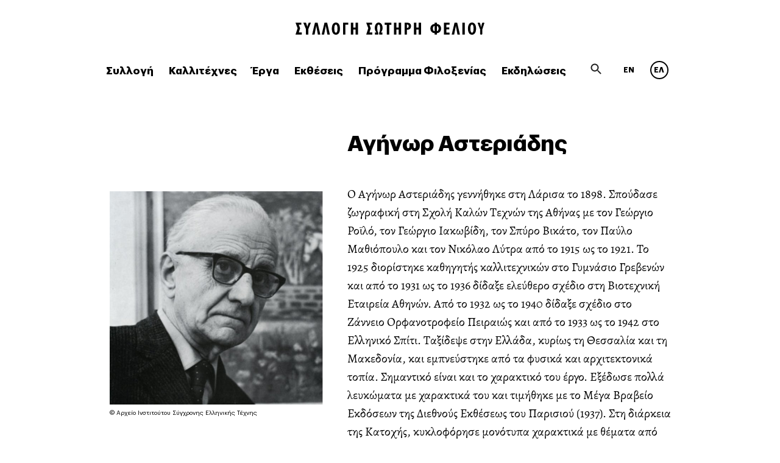

--- FILE ---
content_type: text/html; charset=UTF-8
request_url: https://felioscollection.gr/el/artists/asteriadis-agenor/
body_size: 13016
content:
<!doctype html>
<html lang="el" class="no-js">
<head>
	<meta charset="UTF-8">
	<meta name="viewport" content="width=device-width, initial-scale=1">
	<link rel="profile" href="https://gmpg.org/xfn/11">
	<link rel="apple-touch-icon" sizes="180x180" href="/apple-touch-icon.png">
	<link rel="icon" type="image/png" sizes="32x32" href="/favicon-32x32.png">
	<link rel="icon" type="image/png" sizes="16x16" href="/favicon-16x16.png">
	<link rel="manifest" href="/site.webmanifest">
	<link rel="mask-icon" href="/safari-pinned-tab.svg" color="#5bbad5">
	<meta name="msapplication-TileColor" content="#da532c">
	<meta name="theme-color" content="#ffffff">
	<meta name="application-name" content="The Sotiris Felios Collection"/>
	<meta name="msapplication-TileColor" content="#FFFFFF" />
	<meta name="msapplication-TileImage" content="/tile-144x144.png" />
	<script>(function(html){html.className = html.className.replace(/\bno-js\b/,'js')})(document.documentElement);</script>
<title>Αστεριάδης Αγήνωρ | The Sotiris Felios Collection</title>
<link rel="alternate" hreflang="en" href="https://felioscollection.gr/en/artists/asteriadis-agenor/" />
<link rel="alternate" hreflang="el" href="https://felioscollection.gr/el/artists/asteriadis-agenor/" />

<!-- The SEO Framework by Sybre Waaijer -->
<link rel="canonical" href="https://felioscollection.gr/el/artists/asteriadis-agenor/" />
<meta property="og:type" content="article" />
<meta property="og:locale" content="el_GR" />
<meta property="og:site_name" content="The Sotiris Felios Collection" />
<meta property="og:title" content="Αστεριάδης Αγήνωρ | The Sotiris Felios Collection" />
<meta property="og:url" content="https://felioscollection.gr/el/artists/asteriadis-agenor/" />
<meta property="og:image" content="https://felioscollection.gr/wp-content/uploads/asteriadis_portrait.jpg" />
<meta property="og:image:width" content="600" />
<meta property="og:image:height" content="600" />
<meta property="og:image:alt" content="Asteriadis Agenor" />
<meta property="article:published_time" content="2019-03-07T08:06:00+00:00" />
<meta property="article:modified_time" content="2019-04-09T06:59:15+00:00" />
<meta name="twitter:card" content="summary_large_image" />
<meta name="twitter:title" content="Αστεριάδης Αγήνωρ | The Sotiris Felios Collection" />
<meta name="twitter:image" content="https://felioscollection.gr/wp-content/uploads/asteriadis_portrait.jpg" />
<meta name="twitter:image:alt" content="Asteriadis Agenor" />
<script type="application/ld+json">{"@context":"https://schema.org","@graph":[{"@type":"WebSite","@id":"https://felioscollection.gr/el/#/schema/WebSite","url":"https://felioscollection.gr/el/","name":"The Sotiris Felios Collection","inLanguage":"el","potentialAction":{"@type":"SearchAction","target":{"@type":"EntryPoint","urlTemplate":"https://felioscollection.gr/el/search/{search_term_string}/"},"query-input":"required name=search_term_string"},"publisher":{"@type":"Organization","@id":"https://felioscollection.gr/el/#/schema/Organization","name":"The Sotiris Felios Collection","url":"https://felioscollection.gr/el/"}},{"@type":"WebPage","@id":"https://felioscollection.gr/el/artists/asteriadis-agenor/","url":"https://felioscollection.gr/el/artists/asteriadis-agenor/","name":"Αστεριάδης Αγήνωρ | The Sotiris Felios Collection","inLanguage":"el","isPartOf":{"@id":"https://felioscollection.gr/el/#/schema/WebSite"},"breadcrumb":{"@type":"BreadcrumbList","@id":"https://felioscollection.gr/el/#/schema/BreadcrumbList","itemListElement":[{"@type":"ListItem","position":1,"item":"https://felioscollection.gr/el/","name":"The Sotiris Felios Collection"},{"@type":"ListItem","position":2,"item":"https://felioscollection.gr/el/artists/","name":"Αρχεία: Artists"},{"@type":"ListItem","position":3,"name":"Αστεριάδης Αγήνωρ"}]},"potentialAction":{"@type":"ReadAction","target":"https://felioscollection.gr/el/artists/asteriadis-agenor/"},"datePublished":"2019-03-07T08:06:00+00:00","dateModified":"2019-04-09T06:59:15+00:00"}]}</script>
<!-- / The SEO Framework by Sybre Waaijer | 11.73ms meta | 4.64ms boot -->

<link rel="alternate" type="application/rss+xml" title="Ροή RSS &raquo; The Sotiris Felios Collection" href="https://felioscollection.gr/el/feed/" />
<link rel="alternate" type="application/rss+xml" title="Ροή Σχολίων &raquo; The Sotiris Felios Collection" href="https://felioscollection.gr/el/comments/feed/" />
<link rel="alternate" type="application/rss+xml" title="Ροή Σχολίων The Sotiris Felios Collection &raquo; Αστεριάδης Αγήνωρ" href="https://felioscollection.gr/el/artists/asteriadis-agenor/feed/" />
<link rel='stylesheet' id='contact-form-7-css' href='https://felioscollection.gr/wp-content/plugins/contact-form-7/includes/css/styles.css?ver=5.1.1' type='text/css' media='all' />
<link rel='stylesheet' id='wpml-legacy-horizontal-list-0-css' href='//felioscollection.gr/wp-content/plugins/sitepress-multilingual-cms/templates/language-switchers/legacy-list-horizontal/style.css?ver=1' type='text/css' media='all' />
<link rel='stylesheet' id='felios-style-css' href='https://felioscollection.gr/wp-content/themes/felios/style.css?ver=6.3.2' type='text/css' media='all' />
<script type='text/javascript' src='https://felioscollection.gr/wp-includes/js/jquery/jquery.min.js?ver=3.7.0' id='jquery-core-js'></script>
<script type='text/javascript' src='https://felioscollection.gr/wp-includes/js/jquery/jquery-migrate.min.js?ver=3.4.1' id='jquery-migrate-js'></script>
<link rel="https://api.w.org/" href="https://felioscollection.gr/el/wp-json/" /><link rel="EditURI" type="application/rsd+xml" title="RSD" href="https://felioscollection.gr/xmlrpc.php?rsd" />
<link rel="alternate" type="application/json+oembed" href="https://felioscollection.gr/el/wp-json/oembed/1.0/embed/?url=https%3A%2F%2Ffelioscollection.gr%2Fel%2Fartists%2Fasteriadis-agenor%2F" />
<link rel="alternate" type="text/xml+oembed" href="https://felioscollection.gr/el/wp-json/oembed/1.0/embed/?url=https%3A%2F%2Ffelioscollection.gr%2Fel%2Fartists%2Fasteriadis-agenor%2F&#038;format=xml" />
<meta name="generator" content="WPML ver:4.2.4 stt:1,13;" />
<link rel="pingback" href="https://felioscollection.gr/xmlrpc.php">	<script type="text/javascript">
	var _gaq = _gaq || [];
	_gaq.push(['_setAccount', 'UA-20496435-1']);
	_gaq.push(['_trackPageview']);

	(function() {
	var ga = document.createElement('script'); ga.type = 'text/javascript'; ga.async = true;
	ga.src = ('https:' == document.location.protocol ? 'https://ssl' : 'http://www') + '.google-analytics.com/ga.js';
	var s = document.getElementsByTagName('script')[0]; s.parentNode.insertBefore(ga, s);
	})();
	</script>
</head>

<body class="artists-template-default single single-artists postid-370">
<div id="page" class="site el">
	<a class="skip-link screen-reader-text" href="#content">Skip to content</a>

	<header id="masthead" class="site-header">

		<div class="site-branding">
			<div class="burger-menu">
				<span></span>
				<span></span>
				<span></span>
			</div>
			<h1 class="site-title">
				<a href="https://felioscollection.gr/el/" rel="home">
									<svg width="310px" height="20px" viewBox="0 0 310 20">
						<defs>
							<path d="M282.867,10 C282.867,16.402 285.518,20 289.564,20 C293.61,20 296.233,16.402 296.233,10 C296.233,3.598 293.61,0 289.564,0 C285.518,0 282.867,3.626 282.867,10 Z M286.941,10 C286.941,5.553 287.862,3.286 289.536,3.286 C291.211,3.286 292.159,5.553 292.159,10 C292.159,14.475 291.294,16.714 289.536,16.714 C287.862,16.714 286.941,14.448 286.941,10 Z M130.011,8.867 C130.011,11.19 130.569,13.739 132.941,16.374 L130.29,16.374 L130.29,19.66 L135.676,19.66 L135.676,16.827 C134.253,14.532 134.085,10.737 134.085,9.009 C134.085,5.609 134.755,3.286 136.43,3.286 C138.103,3.286 138.746,5.609 138.746,9.009 C138.746,10.737 138.662,14.561 137.155,16.827 L137.155,19.66 L142.568,19.66 L142.568,16.374 L139.917,16.374 C142.317,13.711 142.82,11.218 142.82,8.867 C142.82,2.918 139.555,0 136.43,0 C133.303,0 130.011,2.918 130.011,8.867 Z M59.531,10 C59.531,16.402 62.183,20 66.228,20 C70.275,20 72.898,16.402 72.898,10 C72.898,3.598 70.275,0 66.228,0 C62.183,0 59.531,3.626 59.531,10 Z M63.605,10 C63.605,5.553 64.526,3.286 66.201,3.286 C67.875,3.286 68.824,5.553 68.824,10 C68.824,14.475 67.959,16.714 66.201,16.714 C64.526,16.714 63.605,14.448 63.605,10 Z M273.844,19.66 L277.807,19.66 L277.807,0.312 L273.844,0.312 L273.844,19.66 Z M260.915,0.312 L256.31,19.66 L260.329,19.66 L262.644,7.677 C262.839,6.686 262.979,5.694 263.064,4.731 C263.174,5.949 263.315,6.884 263.454,7.677 L265.715,19.66 L269.732,19.66 L265.296,0.312 L260.915,0.312 Z M243.576,0.312 L243.576,19.66 L252.757,19.66 L252.757,16.402 L247.484,16.402 L247.484,11.275 L252.366,11.275 L252.366,8.045 L247.484,8.045 L247.484,3.541 L252.645,3.541 L252.645,0.312 L243.576,0.312 Z M228.163,0.312 L228.163,2.323 C224.703,2.549 221.27,4.986 221.27,9.802 C221.27,14.872 224.703,17.252 228.163,17.394 L228.163,19.66 L231.902,19.66 L231.902,17.422 C235.419,17.195 238.823,14.9 238.823,9.802 C238.823,4.986 235.419,2.549 231.902,2.323 L231.902,0.312 L228.163,0.312 Z M231.902,5.581 C233.772,5.835 234.749,7.45 234.749,9.83 C234.749,12.323 233.8,13.909 231.902,14.164 L231.902,5.581 Z M225.344,9.83 C225.344,7.45 226.293,5.807 228.163,5.581 L228.163,14.164 C226.265,13.909 225.344,12.323 225.344,9.83 Z M202.072,0.312 L202.072,8.13 L198.221,8.13 L198.221,0.312 L194.287,0.312 L194.287,19.66 L198.221,19.66 L198.221,11.53 L202.072,11.53 L202.072,19.66 L205.979,19.66 L205.979,0.312 L202.072,0.312 Z M178.901,0.312 L178.901,19.66 L182.809,19.66 L182.809,11.729 L184.007,11.729 C187.301,11.729 189.506,9.462 189.506,5.949 C189.506,2.352 187.413,0.312 183.505,0.312 L178.901,0.312 Z M182.809,3.286 L183.143,3.286 C184.845,3.286 185.682,4.221 185.682,6.062 C185.682,7.876 184.818,8.782 183.171,8.782 L182.809,8.782 L182.809,3.286 Z M169.237,0.312 L169.237,8.13 L165.386,8.13 L165.386,0.312 L161.451,0.312 L161.451,19.66 L165.386,19.66 L165.386,11.53 L169.237,11.53 L169.237,19.66 L173.144,19.66 L173.144,0.312 L169.237,0.312 Z M146.206,0.312 L146.206,3.626 L149.777,3.626 L149.777,19.66 L153.74,19.66 L153.74,3.626 L157.313,3.626 L157.313,0.312 L146.206,0.312 Z M115.966,0.312 L119.369,9.377 L115.993,19.66 L126.095,19.66 L126.095,16.374 L121.268,16.374 L123.444,9.377 L121.239,3.541 L125.537,3.541 L125.537,0.312 L115.966,0.312 Z M98.589,0.312 L98.589,8.13 L94.739,8.13 L94.739,0.312 L90.804,0.312 L90.804,19.66 L94.739,19.66 L94.739,11.53 L98.589,11.53 L98.589,19.66 L102.497,19.66 L102.497,0.312 L98.589,0.312 Z M77.875,0.312 L77.875,19.66 L81.781,19.66 L81.781,3.569 L86.441,3.569 L86.441,0.312 L77.875,0.312 Z M47.495,0.312 L42.89,19.66 L46.909,19.66 L49.225,7.677 C49.421,6.686 49.56,5.694 49.643,4.731 C49.755,5.949 49.894,6.884 50.034,7.677 L52.294,19.66 L56.313,19.66 L51.876,0.312 L47.495,0.312 Z M31.831,0.312 L27.227,19.66 L31.245,19.66 L33.562,7.677 C33.757,6.686 33.896,5.694 33.979,4.731 C34.091,5.949 34.23,6.884 34.37,7.677 L36.631,19.66 L40.649,19.66 L36.211,0.312 L31.831,0.312 Z M21.552,0.312 L20.352,3.569 C20.101,4.051 19.46,6.317 19.236,6.827 C19.152,6.402 18.566,4.419 18.426,4.023 L17.115,0.312 L12.763,0.312 L17.088,10.821 L17.088,19.66 L20.994,19.66 L20.994,10.737 L25.208,0.312 L21.552,0.312 Z M0,0.312 L3.404,9.377 L0.028,19.66 L10.129,19.66 L10.129,16.374 L5.303,16.374 L7.478,9.377 L5.274,3.541 L9.571,3.541 L9.571,0.312 L0,0.312 Z" id="path-1"></path>
						</defs>
						<g id="felios" stroke="none" stroke-width="1" fill="none" fill-rule="evenodd">
							<g id="Logos" transform="translate(-47.000000, -116.000000)">
								<g id="Group-9" transform="translate(47.000000, 116.000000)">
									<g id="Group-3">
										<mask id="mask-2" fill="white">
											<use xlink:href="#path-1"></use>
										</mask>
										<g id="Clip-2"></g>
										<polygon id="Fill-1" fill="#000000" mask="url(#mask-2)" points="-17 25 315 25 315 -5 -17 -5"></polygon>
									</g>
									<g id="Group-8" transform="translate(299.000000, 0.000000)">
										<path d="M0.3396,0.8049 L3.1036,0.8049 L4.3846,4.8059 C4.4266,4.9259 4.4686,5.0559 4.5106,5.1999 C4.5526,5.3419 4.6026,5.4969 4.6606,5.6639 C5.1386,7.1089 5.4656,8.3239 5.6416,9.3079 C5.7916,8.3239 5.9176,7.6369 6.0186,7.2479 L6.4206,5.6039 L6.5706,4.9609 L7.6516,0.8049 L10.3776,0.8049 L6.9976,11.2849 L6.9976,19.1929 L4.3846,19.1929 L4.3846,11.2849 L0.3396,0.8049 Z" id="Fill-4" fill="#000000"></path>
										<path d="M0.3396,0.8049 L3.1036,0.8049 L4.3846,4.8059 C4.4266,4.9259 4.4686,5.0559 4.5106,5.1999 C4.5526,5.3419 4.6026,5.4969 4.6606,5.6639 C5.1386,7.1089 5.4656,8.3239 5.6416,9.3079 C5.7916,8.3239 5.9176,7.6369 6.0186,7.2479 L6.4206,5.6039 L6.5706,4.9609 L7.6516,0.8049 L10.3776,0.8049 L6.9976,11.2849 L6.9976,19.1929 L4.3846,19.1929 L4.3846,11.2849 L0.3396,0.8049 Z" id="Stroke-6" stroke="#000000"></path>
									</g>
								</g>
							</g>
						</g>
					</svg>
								</a>
			</h1>
		</div><!-- .site-branding -->
		
	</header><!-- #masthead -->
	<nav id="site-navigation" class="main-navigation">
		<button class="menu-toggle" aria-controls="primary-menu" aria-expanded="false">Primary Menu</button>
		<div class="menu-main-nav-gr-container"><ul id="primary-menu" class="menu"><li id="menu-item-10471" class="menu-item menu-item-type-post_type menu-item-object-page menu-item-10471"><a href="https://felioscollection.gr/el/the-collection/">Συλλογή</a></li>
<li id="menu-item-347" class="menu-item menu-item-type-custom menu-item-object-custom menu-item-347"><a href="/el/artists">Καλλιτέχνες</a></li>
<li id="menu-item-348" class="menu-item menu-item-type-custom menu-item-object-custom menu-item-348"><a href="/el/collection">Έργα</a></li>
<li id="menu-item-349" class="menu-item menu-item-type-custom menu-item-object-custom menu-item-349"><a href="/el/exhibitions">Εκθέσεις</a></li>
<li id="menu-item-13330" class="menu-item menu-item-type-custom menu-item-object-custom menu-item-13330"><a href="https://felioscollection.gr/el/residency/">Πρόγραμμα Φιλοξενίας</a></li>
<li id="menu-item-350" class="menu-item menu-item-type-custom menu-item-object-custom menu-item-350"><a href="/el/events">Εκδηλώσεις</a></li>
</ul></div>		<!-- <div class="secondary-container"> -->
			<div class="search-form-header">
				<form role="search" method="get" class="search-form mini" action="https://felioscollection.gr/el/">
					<label for="search"></label>
					<span class="screen-reader-text">Search for:</span>
					<input type="search" class="search-field none" id="search" placeholder="αναζήτηση ..." value="" name="s">
					<input type="submit" class="search-submit none" value="">
					<input type="hidden" name="lang" value=""/>
					<i class="icon search" id="search-trigger"></i>
				</form>
			</div>
			<div class="widget-area">
				<section id="icl_lang_sel_widget-2" class="widget widget_icl_lang_sel_widget">
<div class="wpml-ls-sidebars-sidebar-1 wpml-ls wpml-ls-legacy-list-horizontal">
	<ul><li class="wpml-ls-slot-sidebar-1 wpml-ls-item wpml-ls-item-en wpml-ls-first-item wpml-ls-item-legacy-list-horizontal">
				<a href="https://felioscollection.gr/en/artists/asteriadis-agenor/" class="wpml-ls-link"><span class="wpml-ls-native">EN</span></a>
			</li><li class="wpml-ls-slot-sidebar-1 wpml-ls-item wpml-ls-item-el wpml-ls-current-language wpml-ls-last-item wpml-ls-item-legacy-list-horizontal">
				<a href="https://felioscollection.gr/el/artists/asteriadis-agenor/" class="wpml-ls-link"><span class="wpml-ls-native">ΕΛ</span></a>
			</li></ul>
</div></section>			</div>
		<!-- </div> -->
	</nav><!-- #site-navigation -->

	<div id="content" class="site-content">

	<div id="primary" class="content-area">
		<main id="main" class="site-main">

		
<article id="post-370" class="post-370 artists type-artists status-publish has-post-thumbnail hentry">
    <div class="artist-bio ">
        <header class="entry-header">
            <h1 class="entry-title">Αγήνωρ  Αστεριάδης</h1>
        </header><!-- .entry-header -->
               <figure class="artist-photo thumbnail post-thumbnail">
            <img
                data-mobile-width="600"
                data-mobile-height="600"
                data-srcset="https://felioscollection.gr/wp-content/uploads/asteriadis_portrait.jpg 768w,
                            https://felioscollection.gr/wp-content/uploads/asteriadis_portrait-330x330.jpg 330w,
                            https://felioscollection.gr/wp-content/uploads/asteriadis_portrait-200x200.jpg 200w"
                data-sizes="(max-width: 320px) 280px, 
                            (min-width: 480px) 330px, 
                            (max-width: 767px) 720px,
                            (min-width: 768px) 540px"
                data-ie="https://felioscollection.gr/wp-content/uploads/asteriadis_portrait.jpg"
                src="[data-uri]"
                class="attachment-post-thumbnail size-post-thumbnail wp-post-image lazyload"
                alt="Αστεριάδης Αγήνωρ">
            <figcaption>© Αρχείο Ινστιτούτου Σύγχρονης Ελληνικής Τέχνης</figcaption>
        </figure>
                 <article class="artist-text">
                         <div class="body-text">
                <p>Ο Αγήνωρ Αστεριάδης γεννήθηκε στη Λάρισα το 1898. Σπούδασε ζωγραφική στη Σχολή Καλών Τεχνών της Αθήνας με τον Γεώργιο Ροϊλό, τον Γεώργιο Ιακωβίδη, τον Σπύρο Βικάτο, τον Παύλο Μαθιόπουλο και τον Νικόλαο Λύτρα από το 1915 ως το 1921. Το 1925 διορίστηκε καθηγητής καλλιτεχνικών στο Γυμνάσιο Γρεβενών και από το 1931 ως το 1936 δίδαξε ελεύθερο σχέδιο στη Βιοτεχνική Εταιρεία Αθηνών. Από το 1932 ως το 1940 δίδαξε σχέδιο στο Ζάννειο Ορφανοτροφείο Πειραιώς και από το 1933 ως το 1942 στο Ελληνικό Σπίτι. Ταξίδεψε στην Ελλάδα, κυρίως τη Θεσσαλία και τη Μακεδονία, και εμπνεύστηκε από τα φυσικά και αρχιτεκτονικά τοπία. Σημαντικό είναι και το χαρακτικό του έργο. Εξέδωσε πολλά λευκώματα με χαρακτικά του και τιμήθηκε με το Μέγα Βραβείο Εκδόσεων της Διεθνούς Εκθέσεως του Παρισιού (1937). Στη διάρκεια της Κατοχής, κυκλοφόρησε μονότυπα χαρακτικά με θέματα από δημοτικά τραγούδια. Ασχολήθηκε επίσης με την αγιογράφηση εκκλησιών, τον σχεδιασμό ψηφιδωτών, φορητών εικόνων και την εικονογράφηση βιβλίων (θρησκευτικά, λογοτεχνικά και σχολικά εγχειρίδια). Πέθανε στην Αθήνα το 1977.</p>
            </div>
                     </article>   
    </div>

	<div class="entry-content">
                        <section class="artworks-list">
            <h2 class="section-heading">'Εργα</h2>
            <div class="main-carousel">
                                                                     
                    <figure class="carousel-cell">
                        <a class="post-thumbnail landscape medium" href="https://felioscollection.gr/el/collection/spetses/">
                            <img
                                data-mobile-width="330"
                                data-mobile-height="230"
                                data-srcset="https://felioscollection.gr/wp-content/uploads/asteriadis_12-330x230.jpg 200w"
                                data-sizes="200px"
                                data-ie="https://felioscollection.gr/wp-content/uploads/asteriadis_12-330x230.jpg"
                                src="[data-uri]"
                                class="attachment-post-thumbnail size-post-thumbnail wp-post-image lazyload"
                                alt="Σπέτσες">
                        </a>
                        <!-- <figcaption></figcaption> -->
                    </figure>
                                                                    </div>
            </div>  
        </section>
                                <section class="solo-exhibitions">

            <h2 class="section-heading">Ατομικές εκθέσεις</h3>
            <div class="solo-exhibitions__list">
                                
                <article class="solo-exhibition">
                    <div class="solo-exhibition__sort">
                        <p class="solo-exhibition__year">2011</p>
                    </div>
                    <div class="solo-exhibition__details">
                                                                        <span class="solo-exhibition__type">Αναδρομική έκθεση</span><span class="divider">&bull;</span>
                                                                        <span class="solo-exhibition__venue">Μουσείο Μπενάκη – Κτήριο οδού Πειραιώς (Πειραιώς 138)</span><span class="divider">&bull;</span>
                                                 
                        <span class="solo-exhibition__city">Αθήνα</span><span class="divider">&bull;</span>
                                                 
                        <span class="solo-exhibition__curation_organization">(επιμέλεια: Ειρήνη Οράτη)</span><span class="divider">&bull;</span> 
                                            </div>
                </article> 
            
                            
                <article class="solo-exhibition">
                    <div class="solo-exhibition__sort">
                        <p class="solo-exhibition__year">1998</p>
                    </div>
                    <div class="solo-exhibition__details">
                                                                        <span class="solo-exhibition__type">Αναδρομική έκθεση</span><span class="divider">&bull;</span>
                                                                        <span class="solo-exhibition__venue">Εικαστικό Κέντρο Σύγχρονης Τέχνης Λάρισας</span><span class="divider">&bull;</span>
                                                 
                        <span class="solo-exhibition__city">Λάρισα</span><span class="divider">&bull;</span>
                                                 
                        <span class="solo-exhibition__curation_organization">(επιμέλεια: Αντρέας Γιαννούτσος και Ειρήνη Οράτη)</span><span class="divider">&bull;</span> 
                                            </div>
                </article> 
            
                            
                <article class="solo-exhibition">
                    <div class="solo-exhibition__sort">
                        <p class="solo-exhibition__year">1998</p>
                    </div>
                    <div class="solo-exhibition__details">
                                                                        <span class="solo-exhibition__type">Αναδρομική έκθεση</span><span class="divider">&bull;</span>
                                                                        <span class="solo-exhibition__venue">Δημοτική Πινακοθήκη Πατρών</span><span class="divider">&bull;</span>
                                                 
                        <span class="solo-exhibition__city">Πάτρα</span><span class="divider">&bull;</span>
                                                 
                        <span class="solo-exhibition__curation_organization">(επιμέλεια: Ειρήνη Οράτη)</span><span class="divider">&bull;</span> 
                                            </div>
                </article> 
            
                            
                <article class="solo-exhibition">
                    <div class="solo-exhibition__sort">
                        <p class="solo-exhibition__year">1997</p>
                    </div>
                    <div class="solo-exhibition__details">
                                                                        <span class="solo-exhibition__type">Αναδρομική έκθεση</span><span class="divider">&bull;</span>
                                                                        <span class="solo-exhibition__venue">Πνευματικό Κέντρο Δήμου Αθηναίων</span><span class="divider">&bull;</span>
                                                 
                        <span class="solo-exhibition__city">Αθήνα</span><span class="divider">&bull;</span>
                                                 
                        <span class="solo-exhibition__curation_organization">(επιμέλεια: Ειρήνη Οράτη)</span><span class="divider">&bull;</span> 
                                            </div>
                </article> 
            
                            
                <article class="solo-exhibition">
                    <div class="solo-exhibition__sort">
                        <p class="solo-exhibition__year">1988</p>
                    </div>
                    <div class="solo-exhibition__details">
                                                                        <span class="solo-exhibition__type">Αναδρομική έκθεση</span><span class="divider">&bull;</span>
                                                                        <span class="solo-exhibition__venue">Αίθουσα Τέχνης Αστρολάβος</span><span class="divider">&bull;</span>
                                                 
                        <span class="solo-exhibition__city">Πειραιάς</span><span class="divider">&bull;</span>
                                                                    </div>
                </article> 
            
                            
                <article class="solo-exhibition">
                    <div class="solo-exhibition__sort">
                        <p class="solo-exhibition__year">1987</p>
                    </div>
                    <div class="solo-exhibition__details">
                                                <span class="solo-exhibition__title">Αναδρομική 1927-1967</span><span class="divider">	&bull;</span>
                                                                                                <span class="solo-exhibition__venue">Αίθουσα Τέχνης Υάκινθος</span><span class="divider">&bull;</span>
                                                 
                        <span class="solo-exhibition__city">Κηφισιά</span><span class="divider">&bull;</span>
                                                                    </div>
                </article> 
            
                            
                <article class="solo-exhibition">
                    <div class="solo-exhibition__sort">
                        <p class="solo-exhibition__year">1985</p>
                    </div>
                    <div class="solo-exhibition__details">
                                                                                                <span class="solo-exhibition__venue">Γκαλερί Ζυγός</span><span class="divider">&bull;</span>
                                                 
                        <span class="solo-exhibition__city">Αθήνα</span><span class="divider">&bull;</span>
                                                                    </div>
                </article> 
            
                            
                <article class="solo-exhibition">
                    <div class="solo-exhibition__sort">
                        <p class="solo-exhibition__year">1985</p>
                    </div>
                    <div class="solo-exhibition__details">
                                                                        <span class="solo-exhibition__type">Αναδρομική έκθεση</span><span class="divider">&bull;</span>
                                                                        <span class="solo-exhibition__venue">Αίθουσα Τέχνης Υάκινθος</span><span class="divider">&bull;</span>
                                                 
                        <span class="solo-exhibition__city">Κηφισιά</span><span class="divider">&bull;</span>
                                                                    </div>
                </article> 
            
                            
                <article class="solo-exhibition">
                    <div class="solo-exhibition__sort">
                        <p class="solo-exhibition__year">1984</p>
                    </div>
                    <div class="solo-exhibition__details">
                                                                                                <span class="solo-exhibition__venue">Δημοτική Πινακοθήκη Λάρισας – Μουσείο Γ.Ι. Κατσίγρα</span><span class="divider">&bull;</span>
                                                 
                        <span class="solo-exhibition__city">Λάρισα</span><span class="divider">&bull;</span>
                                                                    </div>
                </article> 
            
                            
                <article class="solo-exhibition">
                    <div class="solo-exhibition__sort">
                        <p class="solo-exhibition__year">1983</p>
                    </div>
                    <div class="solo-exhibition__details">
                                                                                                <span class="solo-exhibition__venue">Γκαλερί Ζυγός</span><span class="divider">&bull;</span>
                                                 
                        <span class="solo-exhibition__city">Αθήνα</span><span class="divider">&bull;</span>
                                                                    </div>
                </article> 
            
                            
                <article class="solo-exhibition">
                    <div class="solo-exhibition__sort">
                        <p class="solo-exhibition__year">1981</p>
                    </div>
                    <div class="solo-exhibition__details">
                                                                        <span class="solo-exhibition__type">Αναδρομική έκθεση</span><span class="divider">&bull;</span>
                                                                        <span class="solo-exhibition__venue">Γκαλερί Ζυγός</span><span class="divider">&bull;</span>
                                                 
                        <span class="solo-exhibition__city">Αθήνα</span><span class="divider">&bull;</span>
                                                                    </div>
                </article> 
            
                            
                <article class="solo-exhibition">
                    <div class="solo-exhibition__sort">
                        <p class="solo-exhibition__year">1979</p>
                    </div>
                    <div class="solo-exhibition__details">
                                                                                                <span class="solo-exhibition__venue">Γκαλερί Ρυθμός</span><span class="divider">&bull;</span>
                                                 
                        <span class="solo-exhibition__city">Λάρισα</span><span class="divider">&bull;</span>
                                                                    </div>
                </article> 
            
                            
                <article class="solo-exhibition">
                    <div class="solo-exhibition__sort">
                        <p class="solo-exhibition__year">1978</p>
                    </div>
                    <div class="solo-exhibition__details">
                                                                        <span class="solo-exhibition__type">Αναδρομική έκθεση</span><span class="divider">&bull;</span>
                                                                        <span class="solo-exhibition__venue">Καλλιτεχνικό Πνευματικό Κέντρο Ώρα</span><span class="divider">&bull;</span>
                                                 
                        <span class="solo-exhibition__city">Αθήνα</span><span class="divider">&bull;</span>
                                                                    </div>
                </article> 
            
                            
                <article class="solo-exhibition">
                    <div class="solo-exhibition__sort">
                        <p class="solo-exhibition__year">1976</p>
                    </div>
                    <div class="solo-exhibition__details">
                                                                        <span class="solo-exhibition__type">Αναδρομική έκθεση</span><span class="divider">&bull;</span>
                                                                        <span class="solo-exhibition__venue">Εθνική Πινακοθήκη – Μουσείο Αλεξάνδρου Σούτσου</span><span class="divider">&bull;</span>
                                                 
                        <span class="solo-exhibition__city">Αθήνα</span><span class="divider">&bull;</span>
                                                                    </div>
                </article> 
            
                            
                <article class="solo-exhibition">
                    <div class="solo-exhibition__sort">
                        <p class="solo-exhibition__year">1974</p>
                    </div>
                    <div class="solo-exhibition__details">
                                                                                                <span class="solo-exhibition__venue">Καλλιτεχνικό Πνευματικό Κέντρο Ώρα</span><span class="divider">&bull;</span>
                                                 
                        <span class="solo-exhibition__city">Αθήνα</span><span class="divider">&bull;</span>
                                                                    </div>
                </article> 
            
                            
                <article class="solo-exhibition">
                    <div class="solo-exhibition__sort">
                        <p class="solo-exhibition__year">1970</p>
                    </div>
                    <div class="solo-exhibition__details">
                                                                                                <span class="solo-exhibition__venue">Καλλιτεχνικό Πνευματικό Κέντρο Ώρα</span><span class="divider">&bull;</span>
                                                 
                        <span class="solo-exhibition__city">Αθήνα</span><span class="divider">&bull;</span>
                                                                    </div>
                </article> 
            
                            
                <article class="solo-exhibition">
                    <div class="solo-exhibition__sort">
                        <p class="solo-exhibition__year">1966</p>
                    </div>
                    <div class="solo-exhibition__details">
                                                                                                <span class="solo-exhibition__venue">Υπερωκεάνιο Ολυμπία</span><span class="divider">&bull;</span>
                                                                                            </div>
                </article> 
            
                            
                <article class="solo-exhibition">
                    <div class="solo-exhibition__sort">
                        <p class="solo-exhibition__year">1966</p>
                    </div>
                    <div class="solo-exhibition__details">
                                                                                                <span class="solo-exhibition__venue">Γαλλικό Ινστιτούτο Λάρισας</span><span class="divider">&bull;</span>
                                                 
                        <span class="solo-exhibition__city">Λάρισα</span><span class="divider">&bull;</span>
                                                                    </div>
                </article> 
            
                            
                <article class="solo-exhibition">
                    <div class="solo-exhibition__sort">
                        <p class="solo-exhibition__year">1966</p>
                    </div>
                    <div class="solo-exhibition__details">
                                                <span class="solo-exhibition__title">Λιθογραφίες, λινόλεουμ, σχέδια με γόμα, ελαιογραφίες</span><span class="divider">	&bull;</span>
                                                                                                <span class="solo-exhibition__venue">Αίθουσα Ζαχαρίου</span><span class="divider">&bull;</span>
                                                 
                        <span class="solo-exhibition__city">Αθήνα</span><span class="divider">&bull;</span>
                                                                    </div>
                </article> 
            
                            
                <article class="solo-exhibition">
                    <div class="solo-exhibition__sort">
                        <p class="solo-exhibition__year">1962</p>
                    </div>
                    <div class="solo-exhibition__details">
                                                                                                <span class="solo-exhibition__venue">Αίθουσα Σκουφά 66</span><span class="divider">&bull;</span>
                                                 
                        <span class="solo-exhibition__city">Αθήνα</span><span class="divider">&bull;</span>
                                                                    </div>
                </article> 
            
                            
                <article class="solo-exhibition">
                    <div class="solo-exhibition__sort">
                        <p class="solo-exhibition__year">1961</p>
                    </div>
                    <div class="solo-exhibition__details">
                                                                        <span class="solo-exhibition__type">Αναδρομική έκθεση</span><span class="divider">&bull;</span>
                                                                        <span class="solo-exhibition__venue">Αθηναϊκό Τεχνολογικό Ινστιτούτο</span><span class="divider">&bull;</span>
                                                 
                        <span class="solo-exhibition__city">Αθήνα</span><span class="divider">&bull;</span>
                                                                    </div>
                </article> 
            
                            
                <article class="solo-exhibition">
                    <div class="solo-exhibition__sort">
                        <p class="solo-exhibition__year">1960</p>
                    </div>
                    <div class="solo-exhibition__details">
                                                                                                <span class="solo-exhibition__venue">Δημοτική Βιβλιοθήκη Παλαμήδης</span><span class="divider">&bull;</span>
                                                 
                        <span class="solo-exhibition__city">Ναύπλιο</span><span class="divider">&bull;</span>
                                                                    </div>
                </article> 
            
                            
                <article class="solo-exhibition">
                    <div class="solo-exhibition__sort">
                        <p class="solo-exhibition__year">1959</p>
                    </div>
                    <div class="solo-exhibition__details">
                                                                                                <span class="solo-exhibition__venue">Γκαλερί Ζυγός</span><span class="divider">&bull;</span>
                                                 
                        <span class="solo-exhibition__city">Αθήνα</span><span class="divider">&bull;</span>
                                                                    </div>
                </article> 
            
                            
                <article class="solo-exhibition">
                    <div class="solo-exhibition__sort">
                        <p class="solo-exhibition__year">1956</p>
                    </div>
                    <div class="solo-exhibition__details">
                                                                                                <span class="solo-exhibition__venue">Αίθουσα Ροταριανών</span><span class="divider">&bull;</span>
                                                 
                        <span class="solo-exhibition__city">Λάρισα</span><span class="divider">&bull;</span>
                                                                    </div>
                </article> 
            
                            
                <article class="solo-exhibition">
                    <div class="solo-exhibition__sort">
                        <p class="solo-exhibition__year">1951</p>
                    </div>
                    <div class="solo-exhibition__details">
                                                                                                <span class="solo-exhibition__venue">Αίθουσα Ζαχαρίου</span><span class="divider">&bull;</span>
                                                 
                        <span class="solo-exhibition__city">Αθήνα</span><span class="divider">&bull;</span>
                                                                    </div>
                </article> 
            
                            
                <article class="solo-exhibition">
                    <div class="solo-exhibition__sort">
                        <p class="solo-exhibition__year">1950</p>
                    </div>
                    <div class="solo-exhibition__details">
                                                                                                <span class="solo-exhibition__venue">Αίθουσα Κατσιλέρου</span><span class="divider">&bull;</span>
                                                 
                        <span class="solo-exhibition__city">Αθήνα</span><span class="divider">&bull;</span>
                                                                    </div>
                </article> 
            
                            
                <article class="solo-exhibition">
                    <div class="solo-exhibition__sort">
                        <p class="solo-exhibition__year">1938</p>
                    </div>
                    <div class="solo-exhibition__details">
                                                                                                <span class="solo-exhibition__venue">Αίθουσα Ελληνικού Ωδείου</span><span class="divider">&bull;</span>
                                                 
                        <span class="solo-exhibition__city">Βόλος</span><span class="divider">&bull;</span>
                                                                    </div>
                </article> 
            
                            
                <article class="solo-exhibition">
                    <div class="solo-exhibition__sort">
                        <p class="solo-exhibition__year">1934</p>
                    </div>
                    <div class="solo-exhibition__details">
                                                                                                <span class="solo-exhibition__venue">Αίθουσα Σάπκα</span><span class="divider">&bull;</span>
                                                 
                        <span class="solo-exhibition__city">Λάρισα</span><span class="divider">&bull;</span>
                                                                    </div>
                </article> 
            
                            
                <article class="solo-exhibition">
                    <div class="solo-exhibition__sort">
                        <p class="solo-exhibition__year">1930</p>
                    </div>
                    <div class="solo-exhibition__details">
                                                                                                <span class="solo-exhibition__venue">Αίθουσα Στρατηγοπούλου</span><span class="divider">&bull;</span>
                                                 
                        <span class="solo-exhibition__city">Αθήνα</span><span class="divider">&bull;</span>
                                                                    </div>
                </article> 
            
                            
                <article class="solo-exhibition">
                    <div class="solo-exhibition__sort">
                        <p class="solo-exhibition__year">1927</p>
                    </div>
                    <div class="solo-exhibition__details">
                                                                                                <span class="solo-exhibition__venue">Αίθουσα Στρατηγοπούλου</span><span class="divider">&bull;</span>
                                                 
                        <span class="solo-exhibition__city">Αθήνα</span><span class="divider">&bull;</span>
                                                                    </div>
                </article> 
            
                            
                <article class="solo-exhibition">
                    <div class="solo-exhibition__sort">
                        <p class="solo-exhibition__year">1925</p>
                    </div>
                    <div class="solo-exhibition__details">
                                                                                                <span class="solo-exhibition__venue">Αίθουσα Τσουκάτου</span><span class="divider">&bull;</span>
                                                 
                        <span class="solo-exhibition__city">Βόλος</span><span class="divider">&bull;</span>
                                                                    </div>
                </article> 
            
                            
                <article class="solo-exhibition">
                    <div class="solo-exhibition__sort">
                        <p class="solo-exhibition__year">1925</p>
                    </div>
                    <div class="solo-exhibition__details">
                                                                                                <span class="solo-exhibition__venue">Αίθουσα Δημαρχείου</span><span class="divider">&bull;</span>
                                                 
                        <span class="solo-exhibition__city">Λάρισα</span><span class="divider">&bull;</span>
                                                                    </div>
                </article> 
            
                            
                <article class="solo-exhibition">
                    <div class="solo-exhibition__sort">
                        <p class="solo-exhibition__year">1923</p>
                    </div>
                    <div class="solo-exhibition__details">
                                                                                                <span class="solo-exhibition__venue">Αίθουσα Φιλολογικού Συλλόγου Παρνασσός</span><span class="divider">&bull;</span>
                                                 
                        <span class="solo-exhibition__city">Αθήνα</span><span class="divider">&bull;</span>
                                                                    </div>
                </article> 
            
                            
                <article class="solo-exhibition">
                    <div class="solo-exhibition__sort">
                        <p class="solo-exhibition__year">1921</p>
                    </div>
                    <div class="solo-exhibition__details">
                                                                                                <span class="solo-exhibition__venue">Φωτογραφείο Δαφνόπουλου</span><span class="divider">&bull;</span>
                                                 
                        <span class="solo-exhibition__city">Λάρισα</span><span class="divider">&bull;</span>
                                                                    </div>
                </article> 
            
                        </div>
        </section>
                   
                <section class="press">
            <h2 class="section-heading">Κείμενο</h2>
            <div class="body-text">
                <p>[&#8230;]</p>
<p>Η μαθητεία του Αστεριάδη στην ελληνική παράδοση δεν άφησε ανεπηρέαστη την προσωπικότερη εργασία του. Με αυτήν πρέπει να συνδεθεί ορισμένη τάση του ζωγράφου να διατυπώνει ιστορικά τοπία σε συνηρημένη πανοραμική άποψη, πέρα από τη στιγμιαία εντύπωση που παρέχουν από μια οπτική γωνία και έξω από κάθε αντίληψη ατμοσφαιρικής ζωγραφικής. Ο ζωγραφικός αυτός τρόπος, σύμφωνα με τον οποίο δεν αναπαριστάνεται ό,τι «φαίνεται» αλλά ό,τι «ξέρει» ο καλλιτέχνης, είναι πολύ συγγενικός με τη λαϊκή αντίληψη και καμμιά φορά την παιδική καλλιτεχνική έκφραση. Εντούτοις, ο Αστεριάδης δεν κυνηγά με τον τρόπο αυτό εύκολες γραφικότητες και αφέλειες, αλλά προσπαθεί να δημιουργήσει συνθέσεις που μπορούν να απλωθούν σε τοίχο και να κρατήσουν στερεά. Ο Αστεριάδης για να κάνει ζωγραφική χρειάζεται ακόμα το θέαμα που του παρέχει η φύση.</p>
<p>[&#8230;]</p>
<p>&nbsp;</p>
<p>Μανόλης Χατζηδάκης</p>
<h5>* Απόσπασμα από το περιοδικό «Ζυγός», τεύχος 50, Ιανουάριος 1960.</h5>
            </div>
        </section>
        
			</div><!-- .entry-content -->

</article><!-- #post-370 -->
<!-- Root element of PhotoSwipe. Must have class pswp. -->
<div class="pswp" tabindex="-1" role="dialog" aria-hidden="true">

    <!-- Background of PhotoSwipe. 
         It's a separate element as animating opacity is faster than rgba(). -->
    <div class="pswp__bg"></div>

    <!-- Slides wrapper with overflow:hidden. -->
    <div class="pswp__scroll-wrap">

        <!-- Container that holds slides. 
            PhotoSwipe keeps only 3 of them in the DOM to save memory.
            Don't modify these 3 pswp__item elements, data is added later on. -->
        <div class="pswp__container">
            <div class="pswp__item"></div>
            <div class="pswp__item"></div>
            <div class="pswp__item"></div>
        </div>

        <!-- Default (PhotoSwipeUI_Default) interface on top of sliding area. Can be changed. -->
        <div class="pswp__ui pswp__ui--hidden">

            <div class="pswp__top-bar">

                <!--  Controls are self-explanatory. Order can be changed. -->

                <div class="pswp__counter"></div>

                <button class="pswp__button pswp__button--close" title="Close (Esc)"></button>

                <button class="pswp__button pswp__button--share" title="Share"></button>

                <button class="pswp__button pswp__button--fs" title="Toggle fullscreen"></button>

                <button class="pswp__button pswp__button--zoom" title="Zoom in/out"></button>

                <!-- Preloader demo http://codepen.io/dimsemenov/pen/yyBWoR -->
                <!-- element will get class pswp__preloader--active when preloader is running -->
                <div class="pswp__preloader">
                    <div class="pswp__preloader__icn">
                      <div class="pswp__preloader__cut">
                        <div class="pswp__preloader__donut"></div>
                      </div>
                    </div>
                </div>
            </div>

            <div class="pswp__share-modal pswp__share-modal--hidden pswp__single-tap">
                <div class="pswp__share-tooltip"></div> 
            </div>

            <button class="pswp__button pswp__button--arrow--left" title="Previous (arrow left)">
            </button>

            <button class="pswp__button pswp__button--arrow--right" title="Next (arrow right)">
            </button>

            <div class="pswp__caption">
                <div class="pswp__caption__center"></div>
            </div>

        </div>

    </div>

</div><script src="https://felioscollection.gr/wp-content/themes/felios/src/js/flickity.pkgd.min.js"></script>

				
		</main><!-- #main -->
	</div><!-- #primary -->
	
	</div><!-- #content -->

	<footer id="colophon" class="site-footer">
		<div class="site-info">
			<article class="footer-info">
				<h2>
					<a href="https://felioscollection.gr/el/">
											<svg version="1.1" width="187.5px" height="12.3px" x="0px" y="0px" viewBox="0 0 187.5 12.3" style="enable-background:new 0 0 187.5 12.3;" xml:space="preserve">
							<style type="text/css">
								.st0{clip-path:url(#SVGID_2_);}
								.st1{clip-path:url(#SVGID_4_);}
							</style>
							<g>
								<defs>
									<path id="SVGID_1_" d="M178.9,6.2c0,3.9-1.6,6-4,6c-2.4,0-4-2.2-4-6c0-3.8,1.6-6,4-6C177.3,0.2,178.9,2.3,178.9,6.2z M176.4,6.2
										c0-2.7-0.6-4-1.6-4c-1,0-1.6,1.4-1.6,4s0.6,4,1.6,4C175.9,10.2,176.4,8.9,176.4,6.2z M165.4,12V0.3h2.4V12H165.4z M160.5,12
										l-1.4-7.2c-0.1-0.5-0.2-1-0.2-1.8c-0.1,0.6-0.1,1.2-0.3,1.8l-1.4,7.2h-2.4l2.8-11.6h2.6l2.7,11.6H160.5z M147.2,12V0.3h5.5v1.9
										h-3.1V5h2.9v1.9h-2.9V10h3.2v2H147.2z M144.3,6c0,3.1-2,4.4-4.2,4.6V12h-2.3v-1.4c-2.1-0.1-4.1-1.5-4.1-4.6c0-2.9,2.1-4.4,4.1-4.5
										V0.3h2.3v1.2C142.3,1.7,144.3,3.2,144.3,6z M141.9,6.1c0-1.4-0.6-2.4-1.7-2.6v5.2C141.3,8.5,141.9,7.6,141.9,6.1z M137.9,3.5
										c-1.1,0.1-1.7,1.1-1.7,2.6c0,1.5,0.6,2.5,1.7,2.6V3.5z M122.2,12V7.1h-2.3V12h-2.4V0.3h2.4V5h2.3V0.3h2.4V12H122.2z M114.6,3.7
										c0,2.1-1.3,3.5-3.3,3.5h-0.7V12h-2.4V0.3h2.8C113.4,0.3,114.6,1.6,114.6,3.7z M112.3,3.8c0-1.1-0.5-1.7-1.5-1.7h-0.2v3.3h0.2
										C111.8,5.4,112.3,4.9,112.3,3.8z M102.5,12V7.1h-2.3V12h-2.4V0.3h2.4V5h2.3V0.3h2.4V12H102.5z M93.1,2.3V12h-2.4V2.3h-2.1v-2h6.7
										v2H93.1z M86.6,5.5c0,1.4-0.3,2.9-1.7,4.5h1.6v2h-3.3v-1.7c0.9-1.4,1-3.7,1-4.7c0-2-0.4-3.4-1.4-3.4c-1,0-1.4,1.4-1.4,3.4
										c0,1,0.1,3.3,1,4.7V12H79v-2h1.6c-1.4-1.6-1.8-3.1-1.8-4.5c0-3.6,2-5.3,3.9-5.3C84.6,0.2,86.6,1.9,86.6,5.5z M70.4,12l2-6.2
										l-2-5.5h5.8v1.9h-2.6l1.3,3.5L73.6,10h2.9v2H70.4z M59.9,12V7.1h-2.3V12h-2.4V0.3h2.4V5h2.3V0.3h2.4V12H59.9z M49.8,2.3V12h-2.4
										V0.3h5.2v2H49.8z M44.5,6.2c0,3.9-1.6,6-4,6c-2.4,0-4-2.2-4-6c0-3.8,1.6-6,4-6C42.9,0.2,44.5,2.3,44.5,6.2z M42,6.2
										c0-2.7-0.6-4-1.6-4c-1,0-1.6,1.4-1.6,4s0.6,4,1.6,4C41.5,10.2,42,8.9,42,6.2z M32.1,12l-1.4-7.2c-0.1-0.5-0.2-1-0.2-1.8
										c-0.1,0.6-0.1,1.2-0.3,1.8L28.8,12h-2.4l2.8-11.6h2.6L34.5,12H32.1z M22.7,12l-1.4-7.2c-0.1-0.5-0.2-1-0.2-1.8
										c-0.1,0.6-0.1,1.2-0.3,1.8L19.4,12H17l2.8-11.6h2.6L25.1,12H22.7z M13.2,6.6V12h-2.4V6.7L8.3,0.3h2.6l0.8,2.2
										c0.1,0.2,0.4,1.4,0.5,1.7c0.1-0.3,0.5-1.7,0.7-2l0.7-2h2.2L13.2,6.6z M0.6,12l2-6.2l-2-5.5h5.8v1.9H3.8l1.3,3.5L3.8,10h2.9v2H0.6z
										"/>
								</defs>
								<clipPath id="SVGID_2_">
									<use xlink:href="#SVGID_1_"  style="overflow:visible;"/>
								</clipPath>
								<g class="st0">
									<defs>
										<rect id="SVGID_3_" x="-27.7" y="-69.7" width="408.6" height="258.2"/>
									</defs>
									<clipPath id="SVGID_4_">
										<use xlink:href="#SVGID_3_"  style="overflow:visible;"/>
									</clipPath>
									<rect x="-9.6" y="-2.9" class="st1" width="199.8" height="18.1"/>
								</g>
							</g>
							<path d="M183.9,0.1l-0.7,2.7l-0.3,1.9c-0.1-0.3-0.2-1.2-0.3-1.5c0-0.1-0.1-0.2-0.1-0.3c0-0.1-0.1-0.2-0.1-0.2l-0.8-2.6h-2.3l2.6,6.7
								v5h2.2v-5l2.1-6.7H183.9z"/>
						</svg>
										</a>
				</h2>
				<p>© 2025 The Sotiris Felios Collection. All rights reserved. Designed by Thinking. <a href="https://felioscollection.gr/el/privacy-policy-2/">Όροι χρήσης</a> | <a href="https://quadraweb.gr/">Powered by Quadraweb</a></p>			</article>
			<nav>
				<a href="/el/contact">
					<i class="icon contact"></i>
					<span>ΕΠΙΚΟΙΝΩΝΙΑ</span>
				</a>
				<a href="https://www.facebook.com/SotirisFeliosCollection" target="_blank">
					<i class="icon facebook"></i>
					<span>FACEBOOK</span>
				</a>
				<a href="https://www.instagram.com/felioscollection/" target="_blank">
				<i class="icon">
					<svg style="margin-top: -8px" width="20px" height="20px" viewBox="0 0 256 256" version="1.1" xmlns="http://www.w3.org/2000/svg" xmlns:xlink="http://www.w3.org/1999/xlink" preserveAspectRatio="xMidYMid">
							<g>
									<path d="M127.999746,23.06353 C162.177385,23.06353 166.225393,23.1936027 179.722476,23.8094161 C192.20235,24.3789926 198.979853,26.4642218 203.490736,28.2166477 C209.464938,30.5386501 213.729395,33.3128586 218.208268,37.7917319 C222.687141,42.2706052 225.46135,46.5350617 227.782844,52.5092638 C229.535778,57.0201472 231.621007,63.7976504 232.190584,76.277016 C232.806397,89.7746075 232.93647,93.8226147 232.93647,128.000254 C232.93647,162.177893 232.806397,166.225901 232.190584,179.722984 C231.621007,192.202858 229.535778,198.980361 227.782844,203.491244 C225.46135,209.465446 222.687141,213.729903 218.208268,218.208776 C213.729395,222.687649 209.464938,225.461858 203.490736,227.783352 C198.979853,229.536286 192.20235,231.621516 179.722476,232.191092 C166.227425,232.806905 162.179418,232.936978 127.999746,232.936978 C93.8200742,232.936978 89.772067,232.806905 76.277016,232.191092 C63.7971424,231.621516 57.0196391,229.536286 52.5092638,227.783352 C46.5345536,225.461858 42.2700971,222.687649 37.7912238,218.208776 C33.3123505,213.729903 30.538142,209.465446 28.2166477,203.491244 C26.4637138,198.980361 24.3784845,192.202858 23.808908,179.723492 C23.1930946,166.225901 23.0630219,162.177893 23.0630219,128.000254 C23.0630219,93.8226147 23.1930946,89.7746075 23.808908,76.2775241 C24.3784845,63.7976504 26.4637138,57.0201472 28.2166477,52.5092638 C30.538142,46.5350617 33.3123505,42.2706052 37.7912238,37.7917319 C42.2700971,33.3128586 46.5345536,30.5386501 52.5092638,28.2166477 C57.0196391,26.4642218 63.7971424,24.3789926 76.2765079,23.8094161 C89.7740994,23.1936027 93.8221066,23.06353 127.999746,23.06353 M127.999746,0 C93.2367791,0 88.8783247,0.147348072 75.2257637,0.770274749 C61.601148,1.39218523 52.2968794,3.55566141 44.1546281,6.72008828 C35.7374966,9.99121548 28.5992446,14.3679613 21.4833489,21.483857 C14.3674532,28.5997527 9.99070739,35.7380046 6.71958019,44.1551362 C3.55515331,52.2973875 1.39167714,61.6016561 0.769766653,75.2262718 C0.146839975,88.8783247 0,93.2372872 0,128.000254 C0,162.763221 0.146839975,167.122183 0.769766653,180.774236 C1.39167714,194.398852 3.55515331,203.703121 6.71958019,211.845372 C9.99070739,220.261995 14.3674532,227.400755 21.4833489,234.516651 C28.5992446,241.632547 35.7374966,246.009293 44.1546281,249.28042 C52.2968794,252.444847 61.601148,254.608323 75.2257637,255.230233 C88.8783247,255.85316 93.2367791,256 127.999746,256 C162.762713,256 167.121675,255.85316 180.773728,255.230233 C194.398344,254.608323 203.702613,252.444847 211.844864,249.28042 C220.261995,246.009293 227.400247,241.632547 234.516143,234.516651 C241.632039,227.400755 246.008785,220.262503 249.279912,211.845372 C252.444339,203.703121 254.607815,194.398852 255.229725,180.774236 C255.852652,167.122183 256,162.763221 256,128.000254 C256,93.2372872 255.852652,88.8783247 255.229725,75.2262718 C254.607815,61.6016561 252.444339,52.2973875 249.279912,44.1551362 C246.008785,35.7380046 241.632039,28.5997527 234.516143,21.483857 C227.400247,14.3679613 220.261995,9.99121548 211.844864,6.72008828 C203.702613,3.55566141 194.398344,1.39218523 180.773728,0.770274749 C167.121675,0.147348072 162.762713,0 127.999746,0 Z M127.999746,62.2703115 C91.698262,62.2703115 62.2698034,91.69877 62.2698034,128.000254 C62.2698034,164.301738 91.698262,193.730197 127.999746,193.730197 C164.30123,193.730197 193.729689,164.301738 193.729689,128.000254 C193.729689,91.69877 164.30123,62.2703115 127.999746,62.2703115 Z M127.999746,170.667175 C104.435741,170.667175 85.3328252,151.564259 85.3328252,128.000254 C85.3328252,104.436249 104.435741,85.3333333 127.999746,85.3333333 C151.563751,85.3333333 170.666667,104.436249 170.666667,128.000254 C170.666667,151.564259 151.563751,170.667175 127.999746,170.667175 Z M211.686338,59.6734287 C211.686338,68.1566129 204.809755,75.0337031 196.326571,75.0337031 C187.843387,75.0337031 180.966297,68.1566129 180.966297,59.6734287 C180.966297,51.1902445 187.843387,44.3136624 196.326571,44.3136624 C204.809755,44.3136624 211.686338,51.1902445 211.686338,59.6734287 Z" fill="#0A0A08"></path>
							</g>
					</svg>
					</i>
					<span>INSTAGRAM</span>
				</a>
				<a href="/el/newsletter">
					<i class="icon newsletter"></i>
					<span>NEWSLETTER</span>
				</a>
			</nav>
		</div><!-- .site-info -->
	</footer><!-- #colophon -->
</div><!-- #page -->
<script type='text/javascript' id='contact-form-7-js-extra'>
/* <![CDATA[ */
var wpcf7 = {"apiSettings":{"root":"https:\/\/felioscollection.gr\/el\/wp-json\/contact-form-7\/v1\/","namespace":"contact-form-7\/v1"}};
/* ]]> */
</script>
<script type='text/javascript' src='https://felioscollection.gr/wp-content/plugins/contact-form-7/includes/js/scripts.js?ver=5.1.1' id='contact-form-7-js'></script>
<script type='text/javascript' src='https://felioscollection.gr/wp-content/themes/felios/public/polyfills.bundle.js?ver=6.3.2' id='polyfills-js'></script>
<script type='text/javascript' src='https://felioscollection.gr/wp-content/themes/felios/public/io_lazy.bundle.js?ver=6.3.2' id='io_lazy-js'></script>

</body>
</html>


--- FILE ---
content_type: application/javascript
request_url: https://felioscollection.gr/wp-content/themes/felios/public/polyfills.bundle.js?ver=6.3.2
body_size: 9828
content:
!function(t){var e=window.webpackHotUpdate;window.webpackHotUpdate=function(t,n){!function(t,e){if(!_[t]||!b[t])return;for(var n in b[t]=!1,e)Object.prototype.hasOwnProperty.call(e,n)&&(h[n]=e[n]);0==--m&&0===y&&x()}(t,n),e&&e(t,n)};var n,r=!0,o="036e55b302c9b57729b8",i=1e4,c={},s=[],u=[];function a(t){var e=L[t];if(!e)return T;var r=function(r){return e.hot.active?(L[r]?-1===L[r].parents.indexOf(t)&&L[r].parents.push(t):(s=[t],n=r),-1===e.children.indexOf(r)&&e.children.push(r)):(console.warn("[HMR] unexpected require("+r+") from disposed module "+t),s=[]),T(r)},o=function(t){return{configurable:!0,enumerable:!0,get:function(){return T[t]},set:function(e){T[t]=e}}};for(var i in T)Object.prototype.hasOwnProperty.call(T,i)&&"e"!==i&&"t"!==i&&Object.defineProperty(r,i,o(i));return r.e=function(t){return"ready"===f&&d("prepare"),y++,T.e(t).then(e,function(t){throw e(),t});function e(){y--,"prepare"===f&&(g[t]||O(t),0===y&&0===m&&x())}},r.t=function(t,e){return 1&e&&(t=r(t)),T.t(t,-2&e)},r}var l=[],f="idle";function d(t){f=t;for(var e=0;e<l.length;e++)l[e].call(null,t)}var p,h,v,m=0,y=0,g={},b={},_={};function w(t){return+t+""===t?+t:t}function E(t){if("idle"!==f)throw new Error("check() is only allowed in idle status");return r=t,d("check"),function(t){return t=t||1e4,new Promise(function(e,n){if("undefined"==typeof XMLHttpRequest)return n(new Error("No browser support"));try{var r=new XMLHttpRequest,i=T.p+""+o+".hot-update.json";r.open("GET",i,!0),r.timeout=t,r.send(null)}catch(t){return n(t)}r.onreadystatechange=function(){if(4===r.readyState)if(0===r.status)n(new Error("Manifest request to "+i+" timed out."));else if(404===r.status)e();else if(200!==r.status&&304!==r.status)n(new Error("Manifest request to "+i+" failed."));else{try{var t=JSON.parse(r.responseText)}catch(t){return void n(t)}e(t)}}})}(i).then(function(t){if(!t)return d("idle"),null;b={},g={},_=t.c,v=t.h,d("prepare");var e=new Promise(function(t,e){p={resolve:t,reject:e}});h={};return O(0),"prepare"===f&&0===y&&0===m&&x(),e})}function O(t){_[t]?(b[t]=!0,m++,function(t){var e=document.getElementsByTagName("head")[0],n=document.createElement("script");n.charset="utf-8",n.src=T.p+""+t+"."+o+".hot-update.js",e.appendChild(n)}(t)):g[t]=!0}function x(){d("ready");var t=p;if(p=null,t)if(r)Promise.resolve().then(function(){return I(r)}).then(function(e){t.resolve(e)},function(e){t.reject(e)});else{var e=[];for(var n in h)Object.prototype.hasOwnProperty.call(h,n)&&e.push(w(n));t.resolve(e)}}function I(e){if("ready"!==f)throw new Error("apply() is only allowed in ready status");var n,r,i,u,a;function l(t){for(var e=[t],n={},r=e.slice().map(function(t){return{chain:[t],id:t}});r.length>0;){var o=r.pop(),i=o.id,c=o.chain;if((u=L[i])&&!u.hot._selfAccepted){if(u.hot._selfDeclined)return{type:"self-declined",chain:c,moduleId:i};if(u.hot._main)return{type:"unaccepted",chain:c,moduleId:i};for(var s=0;s<u.parents.length;s++){var a=u.parents[s],l=L[a];if(l){if(l.hot._declinedDependencies[i])return{type:"declined",chain:c.concat([a]),moduleId:i,parentId:a};-1===e.indexOf(a)&&(l.hot._acceptedDependencies[i]?(n[a]||(n[a]=[]),p(n[a],[i])):(delete n[a],e.push(a),r.push({chain:c.concat([a]),id:a})))}}}}return{type:"accepted",moduleId:t,outdatedModules:e,outdatedDependencies:n}}function p(t,e){for(var n=0;n<e.length;n++){var r=e[n];-1===t.indexOf(r)&&t.push(r)}}e=e||{};var m={},y=[],g={},b=function(){console.warn("[HMR] unexpected require("+O.moduleId+") to disposed module")};for(var E in h)if(Object.prototype.hasOwnProperty.call(h,E)){var O;a=w(E);var x=!1,I=!1,S=!1,j="";switch((O=h[E]?l(a):{type:"disposed",moduleId:E}).chain&&(j="\nUpdate propagation: "+O.chain.join(" -> ")),O.type){case"self-declined":e.onDeclined&&e.onDeclined(O),e.ignoreDeclined||(x=new Error("Aborted because of self decline: "+O.moduleId+j));break;case"declined":e.onDeclined&&e.onDeclined(O),e.ignoreDeclined||(x=new Error("Aborted because of declined dependency: "+O.moduleId+" in "+O.parentId+j));break;case"unaccepted":e.onUnaccepted&&e.onUnaccepted(O),e.ignoreUnaccepted||(x=new Error("Aborted because "+a+" is not accepted"+j));break;case"accepted":e.onAccepted&&e.onAccepted(O),I=!0;break;case"disposed":e.onDisposed&&e.onDisposed(O),S=!0;break;default:throw new Error("Unexception type "+O.type)}if(x)return d("abort"),Promise.reject(x);if(I)for(a in g[a]=h[a],p(y,O.outdatedModules),O.outdatedDependencies)Object.prototype.hasOwnProperty.call(O.outdatedDependencies,a)&&(m[a]||(m[a]=[]),p(m[a],O.outdatedDependencies[a]));S&&(p(y,[O.moduleId]),g[a]=b)}var R,M=[];for(r=0;r<y.length;r++)a=y[r],L[a]&&L[a].hot._selfAccepted&&M.push({module:a,errorHandler:L[a].hot._selfAccepted});d("dispose"),Object.keys(_).forEach(function(t){!1===_[t]&&function(t){delete installedChunks[t]}(t)});for(var k,A,P=y.slice();P.length>0;)if(a=P.pop(),u=L[a]){var D={},C=u.hot._disposeHandlers;for(i=0;i<C.length;i++)(n=C[i])(D);for(c[a]=D,u.hot.active=!1,delete L[a],delete m[a],i=0;i<u.children.length;i++){var H=L[u.children[i]];H&&((R=H.parents.indexOf(a))>=0&&H.parents.splice(R,1))}}for(a in m)if(Object.prototype.hasOwnProperty.call(m,a)&&(u=L[a]))for(A=m[a],i=0;i<A.length;i++)k=A[i],(R=u.children.indexOf(k))>=0&&u.children.splice(R,1);for(a in d("apply"),o=v,g)Object.prototype.hasOwnProperty.call(g,a)&&(t[a]=g[a]);var N=null;for(a in m)if(Object.prototype.hasOwnProperty.call(m,a)&&(u=L[a])){A=m[a];var q=[];for(r=0;r<A.length;r++)if(k=A[r],n=u.hot._acceptedDependencies[k]){if(-1!==q.indexOf(n))continue;q.push(n)}for(r=0;r<q.length;r++){n=q[r];try{n(A)}catch(t){e.onErrored&&e.onErrored({type:"accept-errored",moduleId:a,dependencyId:A[r],error:t}),e.ignoreErrored||N||(N=t)}}}for(r=0;r<M.length;r++){var F=M[r];a=F.module,s=[a];try{T(a)}catch(t){if("function"==typeof F.errorHandler)try{F.errorHandler(t)}catch(n){e.onErrored&&e.onErrored({type:"self-accept-error-handler-errored",moduleId:a,error:n,originalError:t}),e.ignoreErrored||N||(N=n),N||(N=t)}else e.onErrored&&e.onErrored({type:"self-accept-errored",moduleId:a,error:t}),e.ignoreErrored||N||(N=t)}}return N?(d("fail"),Promise.reject(N)):(d("idle"),new Promise(function(t){t(y)}))}var L={};function T(e){if(L[e])return L[e].exports;var r=L[e]={i:e,l:!1,exports:{},hot:function(t){var e={_acceptedDependencies:{},_declinedDependencies:{},_selfAccepted:!1,_selfDeclined:!1,_disposeHandlers:[],_main:n!==t,active:!0,accept:function(t,n){if(void 0===t)e._selfAccepted=!0;else if("function"==typeof t)e._selfAccepted=t;else if("object"==typeof t)for(var r=0;r<t.length;r++)e._acceptedDependencies[t[r]]=n||function(){};else e._acceptedDependencies[t]=n||function(){}},decline:function(t){if(void 0===t)e._selfDeclined=!0;else if("object"==typeof t)for(var n=0;n<t.length;n++)e._declinedDependencies[t[n]]=!0;else e._declinedDependencies[t]=!0},dispose:function(t){e._disposeHandlers.push(t)},addDisposeHandler:function(t){e._disposeHandlers.push(t)},removeDisposeHandler:function(t){var n=e._disposeHandlers.indexOf(t);n>=0&&e._disposeHandlers.splice(n,1)},check:E,apply:I,status:function(t){if(!t)return f;l.push(t)},addStatusHandler:function(t){l.push(t)},removeStatusHandler:function(t){var e=l.indexOf(t);e>=0&&l.splice(e,1)},data:c[t]};return n=void 0,e}(e),parents:(u=s,s=[],u),children:[]};return t[e].call(r.exports,r,r.exports,a(e)),r.l=!0,r.exports}T.m=t,T.c=L,T.d=function(t,e,n){T.o(t,e)||Object.defineProperty(t,e,{enumerable:!0,get:n})},T.r=function(t){"undefined"!=typeof Symbol&&Symbol.toStringTag&&Object.defineProperty(t,Symbol.toStringTag,{value:"Module"}),Object.defineProperty(t,"__esModule",{value:!0})},T.t=function(t,e){if(1&e&&(t=T(t)),8&e)return t;if(4&e&&"object"==typeof t&&t&&t.__esModule)return t;var n=Object.create(null);if(T.r(n),Object.defineProperty(n,"default",{enumerable:!0,value:t}),2&e&&"string"!=typeof t)for(var r in t)T.d(n,r,function(e){return t[e]}.bind(null,r));return n},T.n=function(t){var e=t&&t.__esModule?function(){return t.default}:function(){return t};return T.d(e,"a",e),e},T.o=function(t,e){return Object.prototype.hasOwnProperty.call(t,e)},T.p="/public",T.h=function(){return o},a(80)(T.s=80)}([function(t,e,n){"use strict";n.d(e,"a",function(){return r});var r=function(t,e){return(" "+t.className+" ").indexOf(" "+e+" ")>-1}},function(t,e,n){var r=n(21)("wks"),o=n(19),i=n(2).Symbol,c="function"==typeof i;(t.exports=function(t){return r[t]||(r[t]=c&&i[t]||(c?i:o)("Symbol."+t))}).store=r},function(t,e){var n=t.exports="undefined"!=typeof window&&window.Math==Math?window:"undefined"!=typeof self&&self.Math==Math?self:Function("return this")();"number"==typeof __g&&(__g=n)},function(t,e,n){var r=n(8),o=n(32),i=n(29),c=Object.defineProperty;e.f=n(5)?Object.defineProperty:function(t,e,n){if(r(t),e=i(e,!0),r(n),o)try{return c(t,e,n)}catch(t){}if("get"in n||"set"in n)throw TypeError("Accessors not supported!");return"value"in n&&(t[e]=n.value),t}},function(t,e){var n={}.hasOwnProperty;t.exports=function(t,e){return n.call(t,e)}},function(t,e,n){t.exports=!n(18)(function(){return 7!=Object.defineProperty({},"a",{get:function(){return 7}}).a})},function(t,e,n){var r=n(3),o=n(11);t.exports=n(5)?function(t,e,n){return r.f(t,e,o(1,n))}:function(t,e,n){return t[e]=n,t}},function(t,e){var n=t.exports={version:"2.5.7"};"number"==typeof __e&&(__e=n)},function(t,e,n){var r=n(9);t.exports=function(t){if(!r(t))throw TypeError(t+" is not an object!");return t}},function(t,e){t.exports=function(t){return"object"==typeof t?null!==t:"function"==typeof t}},function(t,e,n){t.exports={default:n(46),__esModule:!0}},function(t,e){t.exports=function(t,e){return{enumerable:!(1&t),configurable:!(2&t),writable:!(4&t),value:e}}},function(t,e){t.exports={}},function(t,e,n){var r=n(41),o=n(15);t.exports=function(t){return r(o(t))}},function(t,e){var n=Math.ceil,r=Math.floor;t.exports=function(t){return isNaN(t=+t)?0:(t>0?r:n)(t)}},function(t,e){t.exports=function(t){if(void 0==t)throw TypeError("Can't call method on  "+t);return t}},function(t,e,n){var r=n(21)("keys"),o=n(19);t.exports=function(t){return r[t]||(r[t]=o(t))}},function(t,e){t.exports=!0},function(t,e){t.exports=function(t){try{return!!t()}catch(t){return!0}}},function(t,e){var n=0,r=Math.random();t.exports=function(t){return"Symbol(".concat(void 0===t?"":t,")_",(++n+r).toString(36))}},function(t,e,n){var r=n(2),o=n(7),i=n(26),c=n(6),s=n(4),u=function(t,e,n){var a,l,f,d=t&u.F,p=t&u.G,h=t&u.S,v=t&u.P,m=t&u.B,y=t&u.W,g=p?o:o[e]||(o[e]={}),b=g.prototype,_=p?r:h?r[e]:(r[e]||{}).prototype;for(a in p&&(n=e),n)(l=!d&&_&&void 0!==_[a])&&s(g,a)||(f=l?_[a]:n[a],g[a]=p&&"function"!=typeof _[a]?n[a]:m&&l?i(f,r):y&&_[a]==f?function(t){var e=function(e,n,r){if(this instanceof t){switch(arguments.length){case 0:return new t;case 1:return new t(e);case 2:return new t(e,n)}return new t(e,n,r)}return t.apply(this,arguments)};return e.prototype=t.prototype,e}(f):v&&"function"==typeof f?i(Function.call,f):f,v&&((g.virtual||(g.virtual={}))[a]=f,t&u.R&&b&&!b[a]&&c(b,a,f)))};u.F=1,u.G=2,u.S=4,u.P=8,u.B=16,u.W=32,u.U=64,u.R=128,t.exports=u},function(t,e,n){var r=n(7),o=n(2),i=o["__core-js_shared__"]||(o["__core-js_shared__"]={});(t.exports=function(t,e){return i[t]||(i[t]=void 0!==e?e:{})})("versions",[]).push({version:r.version,mode:n(17)?"pure":"global",copyright:"© 2018 Denis Pushkarev (zloirock.ru)"})},function(t,e){t.exports="constructor,hasOwnProperty,isPrototypeOf,propertyIsEnumerable,toLocaleString,toString,valueOf".split(",")},function(t,e,n){var r=n(3).f,o=n(4),i=n(1)("toStringTag");t.exports=function(t,e,n){t&&!o(t=n?t:t.prototype,i)&&r(t,i,{configurable:!0,value:e})}},function(t,e){var n={}.toString;t.exports=function(t){return n.call(t).slice(8,-1)}},function(t,e,n){var r=n(9),o=n(2).document,i=r(o)&&r(o.createElement);t.exports=function(t){return i?o.createElement(t):{}}},function(t,e,n){var r=n(38);t.exports=function(t,e,n){if(r(t),void 0===e)return t;switch(n){case 1:return function(n){return t.call(e,n)};case 2:return function(n,r){return t.call(e,n,r)};case 3:return function(n,r,o){return t.call(e,n,r,o)}}return function(){return t.apply(e,arguments)}}},function(t,e,n){var r=n(14),o=Math.min;t.exports=function(t){return t>0?o(r(t),9007199254740991):0}},function(t,e,n){var r=n(15);t.exports=function(t){return Object(r(t))}},function(t,e,n){var r=n(9);t.exports=function(t,e){if(!r(t))return t;var n,o;if(e&&"function"==typeof(n=t.toString)&&!r(o=n.call(t)))return o;if("function"==typeof(n=t.valueOf)&&!r(o=n.call(t)))return o;if(!e&&"function"==typeof(n=t.toString)&&!r(o=n.call(t)))return o;throw TypeError("Can't convert object to primitive value")}},function(t,e,n){var r=n(35),o=n(22);t.exports=Object.keys||function(t){return r(t,o)}},function(t,e,n){"use strict";var r=n(17),o=n(20),i=n(33),c=n(6),s=n(12),u=n(39),a=n(23),l=n(45),f=n(1)("iterator"),d=!([].keys&&"next"in[].keys()),p=function(){return this};t.exports=function(t,e,n,h,v,m,y){u(n,e,h);var g,b,_,w=function(t){if(!d&&t in I)return I[t];switch(t){case"keys":case"values":return function(){return new n(this,t)}}return function(){return new n(this,t)}},E=e+" Iterator",O="values"==v,x=!1,I=t.prototype,L=I[f]||I["@@iterator"]||v&&I[v],T=L||w(v),S=v?O?w("entries"):T:void 0,j="Array"==e&&I.entries||L;if(j&&(_=l(j.call(new t)))!==Object.prototype&&_.next&&(a(_,E,!0),r||"function"==typeof _[f]||c(_,f,p)),O&&L&&"values"!==L.name&&(x=!0,T=function(){return L.call(this)}),r&&!y||!d&&!x&&I[f]||c(I,f,T),s[e]=T,s[E]=p,v)if(g={values:O?T:w("values"),keys:m?T:w("keys"),entries:S},y)for(b in g)b in I||i(I,b,g[b]);else o(o.P+o.F*(d||x),e,g);return g}},function(t,e,n){t.exports=!n(5)&&!n(18)(function(){return 7!=Object.defineProperty(n(25)("div"),"a",{get:function(){return 7}}).a})},function(t,e,n){t.exports=n(6)},function(t,e,n){var r=n(8),o=n(40),i=n(22),c=n(16)("IE_PROTO"),s=function(){},u=function(){var t,e=n(25)("iframe"),r=i.length;for(e.style.display="none",n(44).appendChild(e),e.src="javascript:",(t=e.contentWindow.document).open(),t.write("<script>document.F=Object<\/script>"),t.close(),u=t.F;r--;)delete u.prototype[i[r]];return u()};t.exports=Object.create||function(t,e){var n;return null!==t?(s.prototype=r(t),n=new s,s.prototype=null,n[c]=t):n=u(),void 0===e?n:o(n,e)}},function(t,e,n){var r=n(4),o=n(13),i=n(42)(!1),c=n(16)("IE_PROTO");t.exports=function(t,e){var n,s=o(t),u=0,a=[];for(n in s)n!=c&&r(s,n)&&a.push(n);for(;e.length>u;)r(s,n=e[u++])&&(~i(a,n)||a.push(n));return a}},function(t,e,n){"use strict";var r=n(37)(!0);n(31)(String,"String",function(t){this._t=String(t),this._i=0},function(){var t,e=this._t,n=this._i;return n>=e.length?{value:void 0,done:!0}:(t=r(e,n),this._i+=t.length,{value:t,done:!1})})},function(t,e,n){var r=n(14),o=n(15);t.exports=function(t){return function(e,n){var i,c,s=String(o(e)),u=r(n),a=s.length;return u<0||u>=a?t?"":void 0:(i=s.charCodeAt(u))<55296||i>56319||u+1===a||(c=s.charCodeAt(u+1))<56320||c>57343?t?s.charAt(u):i:t?s.slice(u,u+2):c-56320+(i-55296<<10)+65536}}},function(t,e){t.exports=function(t){if("function"!=typeof t)throw TypeError(t+" is not a function!");return t}},function(t,e,n){"use strict";var r=n(34),o=n(11),i=n(23),c={};n(6)(c,n(1)("iterator"),function(){return this}),t.exports=function(t,e,n){t.prototype=r(c,{next:o(1,n)}),i(t,e+" Iterator")}},function(t,e,n){var r=n(3),o=n(8),i=n(30);t.exports=n(5)?Object.defineProperties:function(t,e){o(t);for(var n,c=i(e),s=c.length,u=0;s>u;)r.f(t,n=c[u++],e[n]);return t}},function(t,e,n){var r=n(24);t.exports=Object("z").propertyIsEnumerable(0)?Object:function(t){return"String"==r(t)?t.split(""):Object(t)}},function(t,e,n){var r=n(13),o=n(27),i=n(43);t.exports=function(t){return function(e,n,c){var s,u=r(e),a=o(u.length),l=i(c,a);if(t&&n!=n){for(;a>l;)if((s=u[l++])!=s)return!0}else for(;a>l;l++)if((t||l in u)&&u[l]===n)return t||l||0;return!t&&-1}}},function(t,e,n){var r=n(14),o=Math.max,i=Math.min;t.exports=function(t,e){return(t=r(t))<0?o(t+e,0):i(t,e)}},function(t,e,n){var r=n(2).document;t.exports=r&&r.documentElement},function(t,e,n){var r=n(4),o=n(28),i=n(16)("IE_PROTO"),c=Object.prototype;t.exports=Object.getPrototypeOf||function(t){return t=o(t),r(t,i)?t[i]:"function"==typeof t.constructor&&t instanceof t.constructor?t.constructor.prototype:t instanceof Object?c:null}},function(t,e,n){n(36),n(47),t.exports=n(7).Array.from},function(t,e,n){"use strict";var r=n(26),o=n(20),i=n(28),c=n(48),s=n(49),u=n(27),a=n(50),l=n(51);o(o.S+o.F*!n(53)(function(t){Array.from(t)}),"Array",{from:function(t){var e,n,o,f,d=i(t),p="function"==typeof this?this:Array,h=arguments.length,v=h>1?arguments[1]:void 0,m=void 0!==v,y=0,g=l(d);if(m&&(v=r(v,h>2?arguments[2]:void 0,2)),void 0==g||p==Array&&s(g))for(n=new p(e=u(d.length));e>y;y++)a(n,y,m?v(d[y],y):d[y]);else for(f=g.call(d),n=new p;!(o=f.next()).done;y++)a(n,y,m?c(f,v,[o.value,y],!0):o.value);return n.length=y,n}})},function(t,e,n){var r=n(8);t.exports=function(t,e,n,o){try{return o?e(r(n)[0],n[1]):e(n)}catch(e){var i=t.return;throw void 0!==i&&r(i.call(t)),e}}},function(t,e,n){var r=n(12),o=n(1)("iterator"),i=Array.prototype;t.exports=function(t){return void 0!==t&&(r.Array===t||i[o]===t)}},function(t,e,n){"use strict";var r=n(3),o=n(11);t.exports=function(t,e,n){e in t?r.f(t,e,o(0,n)):t[e]=n}},function(t,e,n){var r=n(52),o=n(1)("iterator"),i=n(12);t.exports=n(7).getIteratorMethod=function(t){if(void 0!=t)return t[o]||t["@@iterator"]||i[r(t)]}},function(t,e,n){var r=n(24),o=n(1)("toStringTag"),i="Arguments"==r(function(){return arguments}());t.exports=function(t){var e,n,c;return void 0===t?"Undefined":null===t?"Null":"string"==typeof(n=function(t,e){try{return t[e]}catch(t){}}(e=Object(t),o))?n:i?r(e):"Object"==(c=r(e))&&"function"==typeof e.callee?"Arguments":c}},function(t,e,n){var r=n(1)("iterator"),o=!1;try{var i=[7][r]();i.return=function(){o=!0},Array.from(i,function(){throw 2})}catch(t){}t.exports=function(t,e){if(!e&&!o)return!1;var n=!1;try{var i=[7],c=i[r]();c.next=function(){return{done:n=!0}},i[r]=function(){return c},t(i)}catch(t){}return n}},,,,,,,,,,,,,,,,,,,,,,,,,,,function(t,e,n){t.exports=n(81)},function(t,e,n){"use strict";n.r(e);var r=n(10),o=n.n(r),i=n(0);(window.NodeList&&!NodeList.prototype.forEach&&(NodeList.prototype.forEach=function(t,e){e=e||window;for(var n=0;n<this.length;n++)t.call(e,this[n],n,this)}),Element.prototype.matches=Element.prototype.webkitMatchesSelector||Element.prototype.oMatchesSelector||Element.prototype.msMatchesSelector||Element.prototype.mozMatchesSelector||function(t){for(var e=(this.document||this.ownerDocument).querySelectorAll(t),n=0;e[n]&&e[n]!==this;)++n;return!!e[n]},Element.prototype.closest=function(t){for(var e=this;e;){if(e.matches(t))return e;e="SVGElement"in window&&e instanceof SVGElement?e.parentNode:e.parentElement}return null},
/*! @source http://purl.eligrey.com/github/classList.js/blob/master/classList.js */
"document"in self&&("classList"in document.createElement("_")&&(!document.createElementNS||"classList"in document.createElementNS("http://www.w3.org/2000/svg","g"))||function(t){if("Element"in t){var e="classList",n="prototype",r=t.Element[n],o=Object,i=String[n].trim||function(){return this.replace(/^\s+|\s+$/g,"")},c=Array[n].indexOf||function(t){for(var e=0,n=this.length;n>e;e++)if(e in this&&this[e]===t)return e;return-1},s=function(t,e){this.name=t,this.code=DOMException[t],this.message=e},u=function(t,e){if(""===e)throw new s("SYNTAX_ERR","The token must not be empty.");if(/\s/.test(e))throw new s("INVALID_CHARACTER_ERR","The token must not contain space characters.");return c.call(t,e)},a=function(t){for(var e=i.call(t.getAttribute("class")||""),n=e?e.split(/\s+/):[],r=0,o=n.length;o>r;r++)this.push(n[r]);this._updateClassName=function(){t.setAttribute("class",this.toString())}},l=a[n]=[],f=function(){return new a(this)};if(s[n]=Error[n],l.item=function(t){return this[t]||null},l.contains=function(t){return~u(this,t+"")},l.add=function(){var t,e=arguments,n=0,r=e.length,o=!1;do{t=e[n]+"",~u(this,t)||(this.push(t),o=!0)}while(++n<r);o&&this._updateClassName()},l.remove=function(){var t,e,n=arguments,r=0,o=n.length,i=!1;do{for(t=n[r]+"",e=u(this,t);~e;)this.splice(e,1),i=!0,e=u(this,t)}while(++r<o);i&&this._updateClassName()},l.toggle=function(t,e){var n=this.contains(t),r=n?!0!==e&&"remove":!1!==e&&"add";return r&&this[r](t),!0===e||!1===e?e:!n},l.replace=function(t,e){var n=u(t+"");~n&&(this.splice(n,1,e),this._updateClassName())},l.toString=function(){return this.join(" ")},o.defineProperty){var d={get:f,enumerable:!0,configurable:!0};try{o.defineProperty(r,e,d)}catch(t){void 0!==t.number&&-2146823252!==t.number||(d.enumerable=!1,o.defineProperty(r,e,d))}}else o[n].__defineGetter__&&r.__defineGetter__(e,f)}}(self),function(){var t=document.createElement("_");if(t.classList.add("c1","c2"),!t.classList.contains("c2")){var e=function(t){var e=DOMTokenList.prototype[t];DOMTokenList.prototype[t]=function(t){var n,r=arguments.length;for(n=0;r>n;n++)t=arguments[n],e.call(this,t)}};e("add"),e("remove")}if(t.classList.toggle("c3",!1),t.classList.contains("c3")){var n=DOMTokenList.prototype.toggle;DOMTokenList.prototype.toggle=function(t,e){return 1 in arguments&&!this.contains(t)==!e?e:n.call(this,t)}}"replace"in document.createElement("_").classList||(DOMTokenList.prototype.replace=function(t,e){var n=this.toString().split(" "),r=n.indexOf(t+"");~r&&(n=n.slice(r),this.remove.apply(this,n),this.add(e),this.add.apply(this,n.slice(1)))}),t=null}()),-1!=navigator.userAgent.indexOf("Safari")&&-1!=navigator.userAgent.indexOf("Mac")&&-1==navigator.userAgent.indexOf("Chrome"))&&document.documentElement.classList.add("safari-mac");!function(t,e){if("IntersectionObserver"in t&&"IntersectionObserverEntry"in t&&"intersectionRatio"in t.IntersectionObserverEntry.prototype)"isIntersecting"in t.IntersectionObserverEntry.prototype||Object.defineProperty(t.IntersectionObserverEntry.prototype,"isIntersecting",{get:function(){return this.intersectionRatio>0}});else{var n=[];o.prototype.THROTTLE_TIMEOUT=100,o.prototype.POLL_INTERVAL=null,o.prototype.USE_MUTATION_OBSERVER=!0,o.prototype.observe=function(t){if(!this._observationTargets.some(function(e){return e.element==t})){if(!t||1!=t.nodeType)throw new Error("target must be an Element");this._registerInstance(),this._observationTargets.push({element:t,entry:null}),this._monitorIntersections(),this._checkForIntersections()}},o.prototype.unobserve=function(t){this._observationTargets=this._observationTargets.filter(function(e){return e.element!=t}),this._observationTargets.length||(this._unmonitorIntersections(),this._unregisterInstance())},o.prototype.disconnect=function(){this._observationTargets=[],this._unmonitorIntersections(),this._unregisterInstance()},o.prototype.takeRecords=function(){var t=this._queuedEntries.slice();return this._queuedEntries=[],t},o.prototype._initThresholds=function(t){var e=t||[0];return Array.isArray(e)||(e=[e]),e.sort().filter(function(t,e,n){if("number"!=typeof t||isNaN(t)||t<0||t>1)throw new Error("threshold must be a number between 0 and 1 inclusively");return t!==n[e-1]})},o.prototype._parseRootMargin=function(t){var e=(t||"0px").split(/\s+/).map(function(t){var e=/^(-?\d*\.?\d+)(px|%)$/.exec(t);if(!e)throw new Error("rootMargin must be specified in pixels or percent");return{value:parseFloat(e[1]),unit:e[2]}});return e[1]=e[1]||e[0],e[2]=e[2]||e[0],e[3]=e[3]||e[1],e},o.prototype._monitorIntersections=function(){this._monitoringIntersections||(this._monitoringIntersections=!0,this.POLL_INTERVAL?this._monitoringInterval=setInterval(this._checkForIntersections,this.POLL_INTERVAL):(i(t,"resize",this._checkForIntersections,!0),i(e,"scroll",this._checkForIntersections,!0),this.USE_MUTATION_OBSERVER&&"MutationObserver"in t&&(this._domObserver=new MutationObserver(this._checkForIntersections),this._domObserver.observe(e,{attributes:!0,childList:!0,characterData:!0,subtree:!0}))))},o.prototype._unmonitorIntersections=function(){this._monitoringIntersections&&(this._monitoringIntersections=!1,clearInterval(this._monitoringInterval),this._monitoringInterval=null,c(t,"resize",this._checkForIntersections,!0),c(e,"scroll",this._checkForIntersections,!0),this._domObserver&&(this._domObserver.disconnect(),this._domObserver=null))},o.prototype._checkForIntersections=function(){var e=this._rootIsInDom(),n=e?this._getRootRect():{top:0,bottom:0,left:0,right:0,width:0,height:0};this._observationTargets.forEach(function(o){var i=o.element,c=u(i),s=this._rootContainsTarget(i),a=o.entry,l=e&&s&&this._computeTargetAndRootIntersection(i,n),f=o.entry=new r({time:t.performance&&performance.now&&performance.now(),target:i,boundingClientRect:c,rootBounds:n,intersectionRect:l});a?e&&s?this._hasCrossedThreshold(a,f)&&this._queuedEntries.push(f):a&&a.isIntersecting&&this._queuedEntries.push(f):this._queuedEntries.push(f)},this),this._queuedEntries.length&&this._callback(this.takeRecords(),this)},o.prototype._computeTargetAndRootIntersection=function(n,r){if("none"!=t.getComputedStyle(n).display){for(var o=u(n),i=l(n),c=!1;!c;){var a=null,f=1==i.nodeType?t.getComputedStyle(i):{};if("none"==f.display)return;if(i==this.root||i==e?(c=!0,a=r):i!=e.body&&i!=e.documentElement&&"visible"!=f.overflow&&(a=u(i)),a&&!(o=s(a,o)))break;i=l(i)}return o}},o.prototype._getRootRect=function(){var t;if(this.root)t=u(this.root);else{var n=e.documentElement,r=e.body;t={top:0,left:0,right:n.clientWidth||r.clientWidth,width:n.clientWidth||r.clientWidth,bottom:n.clientHeight||r.clientHeight,height:n.clientHeight||r.clientHeight}}return this._expandRectByRootMargin(t)},o.prototype._expandRectByRootMargin=function(t){var e=this._rootMarginValues.map(function(e,n){return"px"==e.unit?e.value:e.value*(n%2?t.width:t.height)/100}),n={top:t.top-e[0],right:t.right+e[1],bottom:t.bottom+e[2],left:t.left-e[3]};return n.width=n.right-n.left,n.height=n.bottom-n.top,n},o.prototype._hasCrossedThreshold=function(t,e){var n=t&&t.isIntersecting?t.intersectionRatio||0:-1,r=e.isIntersecting?e.intersectionRatio||0:-1;if(n!==r)for(var o=0;o<this.thresholds.length;o++){var i=this.thresholds[o];if(i==n||i==r||i<n!=i<r)return!0}},o.prototype._rootIsInDom=function(){return!this.root||a(e,this.root)},o.prototype._rootContainsTarget=function(t){return a(this.root||e,t)},o.prototype._registerInstance=function(){n.indexOf(this)<0&&n.push(this)},o.prototype._unregisterInstance=function(){var t=n.indexOf(this);-1!=t&&n.splice(t,1)},t.IntersectionObserver=o,t.IntersectionObserverEntry=r}function r(t){this.time=t.time,this.target=t.target,this.rootBounds=t.rootBounds,this.boundingClientRect=t.boundingClientRect,this.intersectionRect=t.intersectionRect||{top:0,bottom:0,left:0,right:0,width:0,height:0},this.isIntersecting=!!t.intersectionRect;var e=this.boundingClientRect,n=e.width*e.height,r=this.intersectionRect,o=r.width*r.height;this.intersectionRatio=n?o/n:this.isIntersecting?1:0}function o(t,e){var n=e||{};if("function"!=typeof t)throw new Error("callback must be a function");if(n.root&&1!=n.root.nodeType)throw new Error("root must be an Element");this._checkForIntersections=function(t,e){var n=null;return function(){n||(n=setTimeout(function(){t(),n=null},e))}}(this._checkForIntersections.bind(this),this.THROTTLE_TIMEOUT),this._callback=t,this._observationTargets=[],this._queuedEntries=[],this._rootMarginValues=this._parseRootMargin(n.rootMargin),this.thresholds=this._initThresholds(n.threshold),this.root=n.root||null,this.rootMargin=this._rootMarginValues.map(function(t){return t.value+t.unit}).join(" ")}function i(t,e,n,r){"function"==typeof t.addEventListener?t.addEventListener(e,n,r||!1):"function"==typeof t.attachEvent&&t.attachEvent("on"+e,n)}function c(t,e,n,r){"function"==typeof t.removeEventListener?t.removeEventListener(e,n,r||!1):"function"==typeof t.detatchEvent&&t.detatchEvent("on"+e,n)}function s(t,e){var n=Math.max(t.top,e.top),r=Math.min(t.bottom,e.bottom),o=Math.max(t.left,e.left),i=Math.min(t.right,e.right),c=i-o,s=r-n;return c>=0&&s>=0&&{top:n,bottom:r,left:o,right:i,width:c,height:s}}function u(t){var e;try{e=t.getBoundingClientRect()}catch(t){}return e?(e.width&&e.height||(e={top:e.top,right:e.right,bottom:e.bottom,left:e.left,width:e.right-e.left,height:e.bottom-e.top}),e):{top:0,bottom:0,left:0,right:0,width:0,height:0}}function a(t,e){for(var n=e;n;){if(n==t)return!0;n=l(n)}return!1}function l(t){var e=t.parentNode;return e&&11==e.nodeType&&e.host?e.host:e}}(window,document),window.addEventListener("load",function(){var t=0,e=document.querySelector(".main-navigation"),n=document.querySelector(".site-header .burger-menu"),r=document.body.getBoundingClientRect().top,o=void 0;window.innerWidth||document.documentElement.clientWidth;r<=-12&&(n.classList.add("fade-in"),e.classList.add("sticky")),n.addEventListener("click",function(t){Object(i.a)(n,"close")?(t.target.classList.remove("close"),e.classList.add("slide-up"),e.classList.remove("slide-down")):(t.target.classList.add("close"),e.classList.remove("slide-up"),e.classList.add("slide-down"))}),window.addEventListener("scroll",function(){var r=window.innerWidth||document.documentElement.clientWidth,i=document.body.getBoundingClientRect().top;i>t?i>=-12&&(o=setTimeout(function(){n.classList.remove("fade-in")},150),e.classList.remove("slide-up"),e.classList.remove("sticky")):i<=-12&&r>852&&(clearTimeout(o),n.classList.add("fade-in"),e.classList.add("sticky")),t=i}),window.addEventListener("resize",function(){var t=window.innerWidth||document.documentElement.clientWidth;console.log(t)})});var c=document.querySelector(".search-form"),s=(c.querySelector(".search-submit"),c.querySelector(".search-field")),u=document.getElementById("primary-menu"),a=c.querySelector("#search-trigger"),l=document.querySelector(".main-navigation .search-submit"),f=document.querySelector(".page-content .search-submit");f&&(f.value=""),a.addEventListener("click",function(t){s.style.width=u.clientWidth+30+"px",s.style.left=-u.clientWidth-50+"px",s.classList.remove("none"),s.classList.add("open"),s.focus()}),console.log(s.closest("form")),Object(i.a)(s.closest("form"),"mini")&&s.addEventListener("input",function(t){a.classList.add("none"),l.classList.remove("none")}),document.addEventListener("click",function(t){t.target.matches("#search-trigger")||t.target.matches(".search-submit")||t.target.matches(".search-field")||Object(i.a)(s,"open")&&(s.classList.add("none"),s.classList.remove("open"),s.value="",a.classList.remove("none"),l.classList.add("none"))}),window.addEventListener("load",function(){var t=document.querySelector(".entry-image");document.querySelector(".entry-image img");if(null!==t)t.getBoundingClientRect().top,window.innerHeight||document.documentElement.clientHeight});var d=document.querySelectorAll(".solo-exhibition");o()(d).forEach(function(t){var e=t.querySelectorAll(".solo-exhibition .divider");e[e.length-1].classList.add("none")})}]);

--- FILE ---
content_type: application/javascript
request_url: https://felioscollection.gr/wp-content/themes/felios/public/io_lazy.bundle.js?ver=6.3.2
body_size: 9457
content:
!function(e){var t=window.webpackHotUpdate;window.webpackHotUpdate=function(e,n){!function(e,t){if(!w[e]||!m[e])return;for(var n in m[e]=!1,t)Object.prototype.hasOwnProperty.call(t,n)&&(y[n]=t[n]);0==--v&&0===b&&S()}(e,n),t&&t(e,n)};var n,r=!0,o="036e55b302c9b57729b8",i=1e4,u={},c=[],a=[];function s(e){var t=E[e];if(!t)return P;var r=function(r){return t.hot.active?(E[r]?-1===E[r].parents.indexOf(e)&&E[r].parents.push(e):(c=[e],n=r),-1===t.children.indexOf(r)&&t.children.push(r)):(console.warn("[HMR] unexpected require("+r+") from disposed module "+e),c=[]),P(r)},o=function(e){return{configurable:!0,enumerable:!0,get:function(){return P[e]},set:function(t){P[e]=t}}};for(var i in P)Object.prototype.hasOwnProperty.call(P,i)&&"e"!==i&&"t"!==i&&Object.defineProperty(r,i,o(i));return r.e=function(e){return"ready"===l&&d("prepare"),b++,P.e(e).then(t,function(e){throw t(),e});function t(){b--,"prepare"===l&&(g[e]||_(e),0===b&&0===v&&S())}},r.t=function(e,t){return 1&t&&(e=r(e)),P.t(e,-2&t)},r}var f=[],l="idle";function d(e){l=e;for(var t=0;t<f.length;t++)f[t].call(null,e)}var p,y,h,v=0,b=0,g={},m={},w={};function O(e){return+e+""===e?+e:e}function x(e){if("idle"!==l)throw new Error("check() is only allowed in idle status");return r=e,d("check"),function(e){return e=e||1e4,new Promise(function(t,n){if("undefined"==typeof XMLHttpRequest)return n(new Error("No browser support"));try{var r=new XMLHttpRequest,i=P.p+""+o+".hot-update.json";r.open("GET",i,!0),r.timeout=e,r.send(null)}catch(e){return n(e)}r.onreadystatechange=function(){if(4===r.readyState)if(0===r.status)n(new Error("Manifest request to "+i+" timed out."));else if(404===r.status)t();else if(200!==r.status&&304!==r.status)n(new Error("Manifest request to "+i+" failed."));else{try{var e=JSON.parse(r.responseText)}catch(e){return void n(e)}t(e)}}})}(i).then(function(e){if(!e)return d("idle"),null;m={},g={},w=e.c,h=e.h,d("prepare");var t=new Promise(function(e,t){p={resolve:e,reject:t}});y={};return _(1),"prepare"===l&&0===b&&0===v&&S(),t})}function _(e){w[e]?(m[e]=!0,v++,function(e){var t=document.getElementsByTagName("head")[0],n=document.createElement("script");n.charset="utf-8",n.src=P.p+""+e+"."+o+".hot-update.js",t.appendChild(n)}(e)):g[e]=!0}function S(){d("ready");var e=p;if(p=null,e)if(r)Promise.resolve().then(function(){return j(r)}).then(function(t){e.resolve(t)},function(t){e.reject(t)});else{var t=[];for(var n in y)Object.prototype.hasOwnProperty.call(y,n)&&t.push(O(n));e.resolve(t)}}function j(t){if("ready"!==l)throw new Error("apply() is only allowed in ready status");var n,r,i,a,s;function f(e){for(var t=[e],n={},r=t.slice().map(function(e){return{chain:[e],id:e}});r.length>0;){var o=r.pop(),i=o.id,u=o.chain;if((a=E[i])&&!a.hot._selfAccepted){if(a.hot._selfDeclined)return{type:"self-declined",chain:u,moduleId:i};if(a.hot._main)return{type:"unaccepted",chain:u,moduleId:i};for(var c=0;c<a.parents.length;c++){var s=a.parents[c],f=E[s];if(f){if(f.hot._declinedDependencies[i])return{type:"declined",chain:u.concat([s]),moduleId:i,parentId:s};-1===t.indexOf(s)&&(f.hot._acceptedDependencies[i]?(n[s]||(n[s]=[]),p(n[s],[i])):(delete n[s],t.push(s),r.push({chain:u.concat([s]),id:s})))}}}}return{type:"accepted",moduleId:e,outdatedModules:t,outdatedDependencies:n}}function p(e,t){for(var n=0;n<t.length;n++){var r=t[n];-1===e.indexOf(r)&&e.push(r)}}t=t||{};var v={},b=[],g={},m=function(){console.warn("[HMR] unexpected require("+_.moduleId+") to disposed module")};for(var x in y)if(Object.prototype.hasOwnProperty.call(y,x)){var _;s=O(x);var S=!1,j=!1,A=!1,M="";switch((_=y[x]?f(s):{type:"disposed",moduleId:x}).chain&&(M="\nUpdate propagation: "+_.chain.join(" -> ")),_.type){case"self-declined":t.onDeclined&&t.onDeclined(_),t.ignoreDeclined||(S=new Error("Aborted because of self decline: "+_.moduleId+M));break;case"declined":t.onDeclined&&t.onDeclined(_),t.ignoreDeclined||(S=new Error("Aborted because of declined dependency: "+_.moduleId+" in "+_.parentId+M));break;case"unaccepted":t.onUnaccepted&&t.onUnaccepted(_),t.ignoreUnaccepted||(S=new Error("Aborted because "+s+" is not accepted"+M));break;case"accepted":t.onAccepted&&t.onAccepted(_),j=!0;break;case"disposed":t.onDisposed&&t.onDisposed(_),A=!0;break;default:throw new Error("Unexception type "+_.type)}if(S)return d("abort"),Promise.reject(S);if(j)for(s in g[s]=y[s],p(b,_.outdatedModules),_.outdatedDependencies)Object.prototype.hasOwnProperty.call(_.outdatedDependencies,s)&&(v[s]||(v[s]=[]),p(v[s],_.outdatedDependencies[s]));A&&(p(b,[_.moduleId]),g[s]=m)}var I,D=[];for(r=0;r<b.length;r++)s=b[r],E[s]&&E[s].hot._selfAccepted&&D.push({module:s,errorHandler:E[s].hot._selfAccepted});d("dispose"),Object.keys(w).forEach(function(e){!1===w[e]&&function(e){delete installedChunks[e]}(e)});for(var k,L,T=b.slice();T.length>0;)if(s=T.pop(),a=E[s]){var N={},C=a.hot._disposeHandlers;for(i=0;i<C.length;i++)(n=C[i])(N);for(u[s]=N,a.hot.active=!1,delete E[s],delete v[s],i=0;i<a.children.length;i++){var H=E[a.children[i]];H&&((I=H.parents.indexOf(s))>=0&&H.parents.splice(I,1))}}for(s in v)if(Object.prototype.hasOwnProperty.call(v,s)&&(a=E[s]))for(L=v[s],i=0;i<L.length;i++)k=L[i],(I=a.children.indexOf(k))>=0&&a.children.splice(I,1);for(s in d("apply"),o=h,g)Object.prototype.hasOwnProperty.call(g,s)&&(e[s]=g[s]);var F=null;for(s in v)if(Object.prototype.hasOwnProperty.call(v,s)&&(a=E[s])){L=v[s];var R=[];for(r=0;r<L.length;r++)if(k=L[r],n=a.hot._acceptedDependencies[k]){if(-1!==R.indexOf(n))continue;R.push(n)}for(r=0;r<R.length;r++){n=R[r];try{n(L)}catch(e){t.onErrored&&t.onErrored({type:"accept-errored",moduleId:s,dependencyId:L[r],error:e}),t.ignoreErrored||F||(F=e)}}}for(r=0;r<D.length;r++){var B=D[r];s=B.module,c=[s];try{P(s)}catch(e){if("function"==typeof B.errorHandler)try{B.errorHandler(e)}catch(n){t.onErrored&&t.onErrored({type:"self-accept-error-handler-errored",moduleId:s,error:n,originalError:e}),t.ignoreErrored||F||(F=n),F||(F=e)}else t.onErrored&&t.onErrored({type:"self-accept-errored",moduleId:s,error:e}),t.ignoreErrored||F||(F=e)}}return F?(d("fail"),Promise.reject(F)):(d("idle"),new Promise(function(e){e(b)}))}var E={};function P(t){if(E[t])return E[t].exports;var r=E[t]={i:t,l:!1,exports:{},hot:function(e){var t={_acceptedDependencies:{},_declinedDependencies:{},_selfAccepted:!1,_selfDeclined:!1,_disposeHandlers:[],_main:n!==e,active:!0,accept:function(e,n){if(void 0===e)t._selfAccepted=!0;else if("function"==typeof e)t._selfAccepted=e;else if("object"==typeof e)for(var r=0;r<e.length;r++)t._acceptedDependencies[e[r]]=n||function(){};else t._acceptedDependencies[e]=n||function(){}},decline:function(e){if(void 0===e)t._selfDeclined=!0;else if("object"==typeof e)for(var n=0;n<e.length;n++)t._declinedDependencies[e[n]]=!0;else t._declinedDependencies[e]=!0},dispose:function(e){t._disposeHandlers.push(e)},addDisposeHandler:function(e){t._disposeHandlers.push(e)},removeDisposeHandler:function(e){var n=t._disposeHandlers.indexOf(e);n>=0&&t._disposeHandlers.splice(n,1)},check:x,apply:j,status:function(e){if(!e)return l;f.push(e)},addStatusHandler:function(e){f.push(e)},removeStatusHandler:function(e){var t=f.indexOf(e);t>=0&&f.splice(t,1)},data:u[e]};return n=void 0,t}(t),parents:(a=c,c=[],a),children:[]};return e[t].call(r.exports,r,r.exports,s(t)),r.l=!0,r.exports}P.m=e,P.c=E,P.d=function(e,t,n){P.o(e,t)||Object.defineProperty(e,t,{enumerable:!0,get:n})},P.r=function(e){"undefined"!=typeof Symbol&&Symbol.toStringTag&&Object.defineProperty(e,Symbol.toStringTag,{value:"Module"}),Object.defineProperty(e,"__esModule",{value:!0})},P.t=function(e,t){if(1&t&&(e=P(e)),8&t)return e;if(4&t&&"object"==typeof e&&e&&e.__esModule)return e;var n=Object.create(null);if(P.r(n),Object.defineProperty(n,"default",{enumerable:!0,value:e}),2&t&&"string"!=typeof e)for(var r in e)P.d(n,r,function(t){return e[t]}.bind(null,r));return n},P.n=function(e){var t=e&&e.__esModule?function(){return e.default}:function(){return e};return P.d(t,"a",t),t},P.o=function(e,t){return Object.prototype.hasOwnProperty.call(e,t)},P.p="/public",P.h=function(){return o},s(82)(P.s=82)}([,function(e,t,n){var r=n(21)("wks"),o=n(19),i=n(2).Symbol,u="function"==typeof i;(e.exports=function(e){return r[e]||(r[e]=u&&i[e]||(u?i:o)("Symbol."+e))}).store=r},function(e,t){var n=e.exports="undefined"!=typeof window&&window.Math==Math?window:"undefined"!=typeof self&&self.Math==Math?self:Function("return this")();"number"==typeof __g&&(__g=n)},function(e,t,n){var r=n(8),o=n(32),i=n(29),u=Object.defineProperty;t.f=n(5)?Object.defineProperty:function(e,t,n){if(r(e),t=i(t,!0),r(n),o)try{return u(e,t,n)}catch(e){}if("get"in n||"set"in n)throw TypeError("Accessors not supported!");return"value"in n&&(e[t]=n.value),e}},function(e,t){var n={}.hasOwnProperty;e.exports=function(e,t){return n.call(e,t)}},function(e,t,n){e.exports=!n(18)(function(){return 7!=Object.defineProperty({},"a",{get:function(){return 7}}).a})},function(e,t,n){var r=n(3),o=n(11);e.exports=n(5)?function(e,t,n){return r.f(e,t,o(1,n))}:function(e,t,n){return e[t]=n,e}},function(e,t){var n=e.exports={version:"2.5.7"};"number"==typeof __e&&(__e=n)},function(e,t,n){var r=n(9);e.exports=function(e){if(!r(e))throw TypeError(e+" is not an object!");return e}},function(e,t){e.exports=function(e){return"object"==typeof e?null!==e:"function"==typeof e}},function(e,t,n){e.exports={default:n(46),__esModule:!0}},function(e,t){e.exports=function(e,t){return{enumerable:!(1&e),configurable:!(2&e),writable:!(4&e),value:t}}},function(e,t){e.exports={}},function(e,t,n){var r=n(41),o=n(15);e.exports=function(e){return r(o(e))}},function(e,t){var n=Math.ceil,r=Math.floor;e.exports=function(e){return isNaN(e=+e)?0:(e>0?r:n)(e)}},function(e,t){e.exports=function(e){if(void 0==e)throw TypeError("Can't call method on  "+e);return e}},function(e,t,n){var r=n(21)("keys"),o=n(19);e.exports=function(e){return r[e]||(r[e]=o(e))}},function(e,t){e.exports=!0},function(e,t){e.exports=function(e){try{return!!e()}catch(e){return!0}}},function(e,t){var n=0,r=Math.random();e.exports=function(e){return"Symbol(".concat(void 0===e?"":e,")_",(++n+r).toString(36))}},function(e,t,n){var r=n(2),o=n(7),i=n(26),u=n(6),c=n(4),a=function(e,t,n){var s,f,l,d=e&a.F,p=e&a.G,y=e&a.S,h=e&a.P,v=e&a.B,b=e&a.W,g=p?o:o[t]||(o[t]={}),m=g.prototype,w=p?r:y?r[t]:(r[t]||{}).prototype;for(s in p&&(n=t),n)(f=!d&&w&&void 0!==w[s])&&c(g,s)||(l=f?w[s]:n[s],g[s]=p&&"function"!=typeof w[s]?n[s]:v&&f?i(l,r):b&&w[s]==l?function(e){var t=function(t,n,r){if(this instanceof e){switch(arguments.length){case 0:return new e;case 1:return new e(t);case 2:return new e(t,n)}return new e(t,n,r)}return e.apply(this,arguments)};return t.prototype=e.prototype,t}(l):h&&"function"==typeof l?i(Function.call,l):l,h&&((g.virtual||(g.virtual={}))[s]=l,e&a.R&&m&&!m[s]&&u(m,s,l)))};a.F=1,a.G=2,a.S=4,a.P=8,a.B=16,a.W=32,a.U=64,a.R=128,e.exports=a},function(e,t,n){var r=n(7),o=n(2),i=o["__core-js_shared__"]||(o["__core-js_shared__"]={});(e.exports=function(e,t){return i[e]||(i[e]=void 0!==t?t:{})})("versions",[]).push({version:r.version,mode:n(17)?"pure":"global",copyright:"© 2018 Denis Pushkarev (zloirock.ru)"})},function(e,t){e.exports="constructor,hasOwnProperty,isPrototypeOf,propertyIsEnumerable,toLocaleString,toString,valueOf".split(",")},function(e,t,n){var r=n(3).f,o=n(4),i=n(1)("toStringTag");e.exports=function(e,t,n){e&&!o(e=n?e:e.prototype,i)&&r(e,i,{configurable:!0,value:t})}},function(e,t){var n={}.toString;e.exports=function(e){return n.call(e).slice(8,-1)}},function(e,t,n){var r=n(9),o=n(2).document,i=r(o)&&r(o.createElement);e.exports=function(e){return i?o.createElement(e):{}}},function(e,t,n){var r=n(38);e.exports=function(e,t,n){if(r(e),void 0===t)return e;switch(n){case 1:return function(n){return e.call(t,n)};case 2:return function(n,r){return e.call(t,n,r)};case 3:return function(n,r,o){return e.call(t,n,r,o)}}return function(){return e.apply(t,arguments)}}},function(e,t,n){var r=n(14),o=Math.min;e.exports=function(e){return e>0?o(r(e),9007199254740991):0}},function(e,t,n){var r=n(15);e.exports=function(e){return Object(r(e))}},function(e,t,n){var r=n(9);e.exports=function(e,t){if(!r(e))return e;var n,o;if(t&&"function"==typeof(n=e.toString)&&!r(o=n.call(e)))return o;if("function"==typeof(n=e.valueOf)&&!r(o=n.call(e)))return o;if(!t&&"function"==typeof(n=e.toString)&&!r(o=n.call(e)))return o;throw TypeError("Can't convert object to primitive value")}},function(e,t,n){var r=n(35),o=n(22);e.exports=Object.keys||function(e){return r(e,o)}},function(e,t,n){"use strict";var r=n(17),o=n(20),i=n(33),u=n(6),c=n(12),a=n(39),s=n(23),f=n(45),l=n(1)("iterator"),d=!([].keys&&"next"in[].keys()),p=function(){return this};e.exports=function(e,t,n,y,h,v,b){a(n,t,y);var g,m,w,O=function(e){if(!d&&e in j)return j[e];switch(e){case"keys":case"values":return function(){return new n(this,e)}}return function(){return new n(this,e)}},x=t+" Iterator",_="values"==h,S=!1,j=e.prototype,E=j[l]||j["@@iterator"]||h&&j[h],P=E||O(h),A=h?_?O("entries"):P:void 0,M="Array"==t&&j.entries||E;if(M&&(w=f(M.call(new e)))!==Object.prototype&&w.next&&(s(w,x,!0),r||"function"==typeof w[l]||u(w,l,p)),_&&E&&"values"!==E.name&&(S=!0,P=function(){return E.call(this)}),r&&!b||!d&&!S&&j[l]||u(j,l,P),c[t]=P,c[x]=p,h)if(g={values:_?P:O("values"),keys:v?P:O("keys"),entries:A},b)for(m in g)m in j||i(j,m,g[m]);else o(o.P+o.F*(d||S),t,g);return g}},function(e,t,n){e.exports=!n(5)&&!n(18)(function(){return 7!=Object.defineProperty(n(25)("div"),"a",{get:function(){return 7}}).a})},function(e,t,n){e.exports=n(6)},function(e,t,n){var r=n(8),o=n(40),i=n(22),u=n(16)("IE_PROTO"),c=function(){},a=function(){var e,t=n(25)("iframe"),r=i.length;for(t.style.display="none",n(44).appendChild(t),t.src="javascript:",(e=t.contentWindow.document).open(),e.write("<script>document.F=Object<\/script>"),e.close(),a=e.F;r--;)delete a.prototype[i[r]];return a()};e.exports=Object.create||function(e,t){var n;return null!==e?(c.prototype=r(e),n=new c,c.prototype=null,n[u]=e):n=a(),void 0===t?n:o(n,t)}},function(e,t,n){var r=n(4),o=n(13),i=n(42)(!1),u=n(16)("IE_PROTO");e.exports=function(e,t){var n,c=o(e),a=0,s=[];for(n in c)n!=u&&r(c,n)&&s.push(n);for(;t.length>a;)r(c,n=t[a++])&&(~i(s,n)||s.push(n));return s}},function(e,t,n){"use strict";var r=n(37)(!0);n(31)(String,"String",function(e){this._t=String(e),this._i=0},function(){var e,t=this._t,n=this._i;return n>=t.length?{value:void 0,done:!0}:(e=r(t,n),this._i+=e.length,{value:e,done:!1})})},function(e,t,n){var r=n(14),o=n(15);e.exports=function(e){return function(t,n){var i,u,c=String(o(t)),a=r(n),s=c.length;return a<0||a>=s?e?"":void 0:(i=c.charCodeAt(a))<55296||i>56319||a+1===s||(u=c.charCodeAt(a+1))<56320||u>57343?e?c.charAt(a):i:e?c.slice(a,a+2):u-56320+(i-55296<<10)+65536}}},function(e,t){e.exports=function(e){if("function"!=typeof e)throw TypeError(e+" is not a function!");return e}},function(e,t,n){"use strict";var r=n(34),o=n(11),i=n(23),u={};n(6)(u,n(1)("iterator"),function(){return this}),e.exports=function(e,t,n){e.prototype=r(u,{next:o(1,n)}),i(e,t+" Iterator")}},function(e,t,n){var r=n(3),o=n(8),i=n(30);e.exports=n(5)?Object.defineProperties:function(e,t){o(e);for(var n,u=i(t),c=u.length,a=0;c>a;)r.f(e,n=u[a++],t[n]);return e}},function(e,t,n){var r=n(24);e.exports=Object("z").propertyIsEnumerable(0)?Object:function(e){return"String"==r(e)?e.split(""):Object(e)}},function(e,t,n){var r=n(13),o=n(27),i=n(43);e.exports=function(e){return function(t,n,u){var c,a=r(t),s=o(a.length),f=i(u,s);if(e&&n!=n){for(;s>f;)if((c=a[f++])!=c)return!0}else for(;s>f;f++)if((e||f in a)&&a[f]===n)return e||f||0;return!e&&-1}}},function(e,t,n){var r=n(14),o=Math.max,i=Math.min;e.exports=function(e,t){return(e=r(e))<0?o(e+t,0):i(e,t)}},function(e,t,n){var r=n(2).document;e.exports=r&&r.documentElement},function(e,t,n){var r=n(4),o=n(28),i=n(16)("IE_PROTO"),u=Object.prototype;e.exports=Object.getPrototypeOf||function(e){return e=o(e),r(e,i)?e[i]:"function"==typeof e.constructor&&e instanceof e.constructor?e.constructor.prototype:e instanceof Object?u:null}},function(e,t,n){n(36),n(47),e.exports=n(7).Array.from},function(e,t,n){"use strict";var r=n(26),o=n(20),i=n(28),u=n(48),c=n(49),a=n(27),s=n(50),f=n(51);o(o.S+o.F*!n(53)(function(e){Array.from(e)}),"Array",{from:function(e){var t,n,o,l,d=i(e),p="function"==typeof this?this:Array,y=arguments.length,h=y>1?arguments[1]:void 0,v=void 0!==h,b=0,g=f(d);if(v&&(h=r(h,y>2?arguments[2]:void 0,2)),void 0==g||p==Array&&c(g))for(n=new p(t=a(d.length));t>b;b++)s(n,b,v?h(d[b],b):d[b]);else for(l=g.call(d),n=new p;!(o=l.next()).done;b++)s(n,b,v?u(l,h,[o.value,b],!0):o.value);return n.length=b,n}})},function(e,t,n){var r=n(8);e.exports=function(e,t,n,o){try{return o?t(r(n)[0],n[1]):t(n)}catch(t){var i=e.return;throw void 0!==i&&r(i.call(e)),t}}},function(e,t,n){var r=n(12),o=n(1)("iterator"),i=Array.prototype;e.exports=function(e){return void 0!==e&&(r.Array===e||i[o]===e)}},function(e,t,n){"use strict";var r=n(3),o=n(11);e.exports=function(e,t,n){t in e?r.f(e,t,o(0,n)):e[t]=n}},function(e,t,n){var r=n(52),o=n(1)("iterator"),i=n(12);e.exports=n(7).getIteratorMethod=function(e){if(void 0!=e)return e[o]||e["@@iterator"]||i[r(e)]}},function(e,t,n){var r=n(24),o=n(1)("toStringTag"),i="Arguments"==r(function(){return arguments}());e.exports=function(e){var t,n,u;return void 0===e?"Undefined":null===e?"Null":"string"==typeof(n=function(e,t){try{return e[t]}catch(e){}}(t=Object(e),o))?n:i?r(t):"Object"==(u=r(t))&&"function"==typeof t.callee?"Arguments":u}},function(e,t,n){var r=n(1)("iterator"),o=!1;try{var i=[7][r]();i.return=function(){o=!0},Array.from(i,function(){throw 2})}catch(e){}e.exports=function(e,t){if(!t&&!o)return!1;var n=!1;try{var i=[7],u=i[r]();u.next=function(){return{done:n=!0}},i[r]=function(){return u},e(i)}catch(e){}return n}},function(e,t,n){"use strict";t.__esModule=!0;var r=u(n(60)),o=u(n(66)),i="function"==typeof o.default&&"symbol"==typeof r.default?function(e){return typeof e}:function(e){return e&&"function"==typeof o.default&&e.constructor===o.default&&e!==o.default.prototype?"symbol":typeof e};function u(e){return e&&e.__esModule?e:{default:e}}t.default="function"==typeof o.default&&"symbol"===i(r.default)?function(e){return void 0===e?"undefined":i(e)}:function(e){return e&&"function"==typeof o.default&&e.constructor===o.default&&e!==o.default.prototype?"symbol":void 0===e?"undefined":i(e)}},function(e,t,n){t.f=n(1)},function(e,t,n){var r=n(2),o=n(7),i=n(17),u=n(55),c=n(3).f;e.exports=function(e){var t=o.Symbol||(o.Symbol=i?{}:r.Symbol||{});"_"==e.charAt(0)||e in t||c(t,e,{value:u.f(e)})}},function(e,t){t.f={}.propertyIsEnumerable},function(e,t){t.f=Object.getOwnPropertySymbols},function(e,t,n){var r=n(35),o=n(22).concat("length","prototype");t.f=Object.getOwnPropertyNames||function(e){return r(e,o)}},function(e,t,n){e.exports={default:n(61),__esModule:!0}},function(e,t,n){n(36),n(62),e.exports=n(55).f("iterator")},function(e,t,n){n(63);for(var r=n(2),o=n(6),i=n(12),u=n(1)("toStringTag"),c="CSSRuleList,CSSStyleDeclaration,CSSValueList,ClientRectList,DOMRectList,DOMStringList,DOMTokenList,DataTransferItemList,FileList,HTMLAllCollection,HTMLCollection,HTMLFormElement,HTMLSelectElement,MediaList,MimeTypeArray,NamedNodeMap,NodeList,PaintRequestList,Plugin,PluginArray,SVGLengthList,SVGNumberList,SVGPathSegList,SVGPointList,SVGStringList,SVGTransformList,SourceBufferList,StyleSheetList,TextTrackCueList,TextTrackList,TouchList".split(","),a=0;a<c.length;a++){var s=c[a],f=r[s],l=f&&f.prototype;l&&!l[u]&&o(l,u,s),i[s]=i.Array}},function(e,t,n){"use strict";var r=n(64),o=n(65),i=n(12),u=n(13);e.exports=n(31)(Array,"Array",function(e,t){this._t=u(e),this._i=0,this._k=t},function(){var e=this._t,t=this._k,n=this._i++;return!e||n>=e.length?(this._t=void 0,o(1)):o(0,"keys"==t?n:"values"==t?e[n]:[n,e[n]])},"values"),i.Arguments=i.Array,r("keys"),r("values"),r("entries")},function(e,t){e.exports=function(){}},function(e,t){e.exports=function(e,t){return{value:t,done:!!e}}},function(e,t,n){e.exports={default:n(67),__esModule:!0}},function(e,t,n){n(68),n(74),n(75),n(76),e.exports=n(7).Symbol},function(e,t,n){"use strict";var r=n(2),o=n(4),i=n(5),u=n(20),c=n(33),a=n(69).KEY,s=n(18),f=n(21),l=n(23),d=n(19),p=n(1),y=n(55),h=n(56),v=n(70),b=n(71),g=n(8),m=n(9),w=n(13),O=n(29),x=n(11),_=n(34),S=n(72),j=n(73),E=n(3),P=n(30),A=j.f,M=E.f,I=S.f,D=r.Symbol,k=r.JSON,L=k&&k.stringify,T=p("_hidden"),N=p("toPrimitive"),C={}.propertyIsEnumerable,H=f("symbol-registry"),F=f("symbols"),R=f("op-symbols"),B=Object.prototype,G="function"==typeof D,q=r.QObject,U=!q||!q.prototype||!q.prototype.findChild,z=i&&s(function(){return 7!=_(M({},"a",{get:function(){return M(this,"a",{value:7}).a}})).a})?function(e,t,n){var r=A(B,t);r&&delete B[t],M(e,t,n),r&&e!==B&&M(B,t,r)}:M,V=function(e){var t=F[e]=_(D.prototype);return t._k=e,t},W=G&&"symbol"==typeof D.iterator?function(e){return"symbol"==typeof e}:function(e){return e instanceof D},J=function(e,t,n){return e===B&&J(R,t,n),g(e),t=O(t,!0),g(n),o(F,t)?(n.enumerable?(o(e,T)&&e[T][t]&&(e[T][t]=!1),n=_(n,{enumerable:x(0,!1)})):(o(e,T)||M(e,T,x(1,{})),e[T][t]=!0),z(e,t,n)):M(e,t,n)},K=function(e,t){g(e);for(var n,r=v(t=w(t)),o=0,i=r.length;i>o;)J(e,n=r[o++],t[n]);return e},X=function(e){var t=C.call(this,e=O(e,!0));return!(this===B&&o(F,e)&&!o(R,e))&&(!(t||!o(this,e)||!o(F,e)||o(this,T)&&this[T][e])||t)},Y=function(e,t){if(e=w(e),t=O(t,!0),e!==B||!o(F,t)||o(R,t)){var n=A(e,t);return!n||!o(F,t)||o(e,T)&&e[T][t]||(n.enumerable=!0),n}},Q=function(e){for(var t,n=I(w(e)),r=[],i=0;n.length>i;)o(F,t=n[i++])||t==T||t==a||r.push(t);return r},Z=function(e){for(var t,n=e===B,r=I(n?R:w(e)),i=[],u=0;r.length>u;)!o(F,t=r[u++])||n&&!o(B,t)||i.push(F[t]);return i};G||(c((D=function(){if(this instanceof D)throw TypeError("Symbol is not a constructor!");var e=d(arguments.length>0?arguments[0]:void 0),t=function(n){this===B&&t.call(R,n),o(this,T)&&o(this[T],e)&&(this[T][e]=!1),z(this,e,x(1,n))};return i&&U&&z(B,e,{configurable:!0,set:t}),V(e)}).prototype,"toString",function(){return this._k}),j.f=Y,E.f=J,n(59).f=S.f=Q,n(57).f=X,n(58).f=Z,i&&!n(17)&&c(B,"propertyIsEnumerable",X,!0),y.f=function(e){return V(p(e))}),u(u.G+u.W+u.F*!G,{Symbol:D});for(var $="hasInstance,isConcatSpreadable,iterator,match,replace,search,species,split,toPrimitive,toStringTag,unscopables".split(","),ee=0;$.length>ee;)p($[ee++]);for(var te=P(p.store),ne=0;te.length>ne;)h(te[ne++]);u(u.S+u.F*!G,"Symbol",{for:function(e){return o(H,e+="")?H[e]:H[e]=D(e)},keyFor:function(e){if(!W(e))throw TypeError(e+" is not a symbol!");for(var t in H)if(H[t]===e)return t},useSetter:function(){U=!0},useSimple:function(){U=!1}}),u(u.S+u.F*!G,"Object",{create:function(e,t){return void 0===t?_(e):K(_(e),t)},defineProperty:J,defineProperties:K,getOwnPropertyDescriptor:Y,getOwnPropertyNames:Q,getOwnPropertySymbols:Z}),k&&u(u.S+u.F*(!G||s(function(){var e=D();return"[null]"!=L([e])||"{}"!=L({a:e})||"{}"!=L(Object(e))})),"JSON",{stringify:function(e){for(var t,n,r=[e],o=1;arguments.length>o;)r.push(arguments[o++]);if(n=t=r[1],(m(t)||void 0!==e)&&!W(e))return b(t)||(t=function(e,t){if("function"==typeof n&&(t=n.call(this,e,t)),!W(t))return t}),r[1]=t,L.apply(k,r)}}),D.prototype[N]||n(6)(D.prototype,N,D.prototype.valueOf),l(D,"Symbol"),l(Math,"Math",!0),l(r.JSON,"JSON",!0)},function(e,t,n){var r=n(19)("meta"),o=n(9),i=n(4),u=n(3).f,c=0,a=Object.isExtensible||function(){return!0},s=!n(18)(function(){return a(Object.preventExtensions({}))}),f=function(e){u(e,r,{value:{i:"O"+ ++c,w:{}}})},l=e.exports={KEY:r,NEED:!1,fastKey:function(e,t){if(!o(e))return"symbol"==typeof e?e:("string"==typeof e?"S":"P")+e;if(!i(e,r)){if(!a(e))return"F";if(!t)return"E";f(e)}return e[r].i},getWeak:function(e,t){if(!i(e,r)){if(!a(e))return!0;if(!t)return!1;f(e)}return e[r].w},onFreeze:function(e){return s&&l.NEED&&a(e)&&!i(e,r)&&f(e),e}}},function(e,t,n){var r=n(30),o=n(58),i=n(57);e.exports=function(e){var t=r(e),n=o.f;if(n)for(var u,c=n(e),a=i.f,s=0;c.length>s;)a.call(e,u=c[s++])&&t.push(u);return t}},function(e,t,n){var r=n(24);e.exports=Array.isArray||function(e){return"Array"==r(e)}},function(e,t,n){var r=n(13),o=n(59).f,i={}.toString,u="object"==typeof window&&window&&Object.getOwnPropertyNames?Object.getOwnPropertyNames(window):[];e.exports.f=function(e){return u&&"[object Window]"==i.call(e)?function(e){try{return o(e)}catch(e){return u.slice()}}(e):o(r(e))}},function(e,t,n){var r=n(57),o=n(11),i=n(13),u=n(29),c=n(4),a=n(32),s=Object.getOwnPropertyDescriptor;t.f=n(5)?s:function(e,t){if(e=i(e),t=u(t,!0),a)try{return s(e,t)}catch(e){}if(c(e,t))return o(!r.f.call(e,t),e[t])}},function(e,t){},function(e,t,n){n(56)("asyncIterator")},function(e,t,n){n(56)("observable")},,function(e,t,n){"use strict";t.__esModule=!0,t.default=function(e,t){if(!(e instanceof t))throw new TypeError("Cannot call a class as a function")}},function(e,t,n){"use strict";t.__esModule=!0;var r=function(e){return e&&e.__esModule?e:{default:e}}(n(85));t.default=function(){function e(e,t){for(var n=0;n<t.length;n++){var o=t[n];o.enumerable=o.enumerable||!1,o.configurable=!0,"value"in o&&(o.writable=!0),(0,r.default)(e,o.key,o)}}return function(t,n,r){return n&&e(t.prototype,n),r&&e(t,r),t}}()},,,function(e,t,n){e.exports=n(83)},function(e,t,n){"use strict";n.r(t),function(e){var t=n(10),r=n.n(t),o=n(78),i=n.n(o),u=n(79),c=n.n(u),a=n(54),s=n.n(a);(function(e){}).call("object"===("undefined"==typeof window?"undefined":s()(window))&&window||"object"===("undefined"==typeof self?"undefined":s()(self))&&self||"object"===(void 0===e?"undefined":s()(e))&&e||{}),"IntersectionObserver"in window&&"IntersectionObserverEntry"in window&&"intersectionRatio"in window.IntersectionObserverEntry.prototype&&!("isIntersecting"in IntersectionObserverEntry.prototype)&&Object.defineProperty(window.IntersectionObserverEntry.prototype,"isIntersecting",{get:function(){return this.intersectionRatio>0}});var f=function(){function e(){var t=arguments.length>0&&void 0!==arguments[0]?arguments[0]:{},n=t.image,r=void 0===n?".lazyload":n,o=t.threshold,u=void 0===o?.006:o,c=t.rootMargin,a=void 0===c?"0px":c;i()(this,e),this.threshold=u,this.rootMargin=a,this.image=document.querySelectorAll(r),this.observer=new IntersectionObserver(this.handleChange.bind(this),{threshold:[this.threshold],rootMargin:this.rootMargin}),this.lazyLoad()}return c()(e,[{key:"handleChange",value:function(e){var t=this;e.forEach(function(e){e.isIntersecting&&(e.target.classList.add("fade-in"),e.target.parentNode.getElementsByClassName("loader-2").length>0&&(e.target.parentNode.getElementsByClassName("loader-2")[0].style.display="none"),e.target.getAttribute("data-srcset")&&(e.target.srcset=e.target.getAttribute("data-srcset")),e.target.getAttribute("data-src")&&(e.target.src=e.target.getAttribute("data-src")),t.observer.unobserve(e.target))})}},{key:"lazyLoad",value:function(){var e=this;this.image.forEach(function(t){e.observer.observe(t)})}}]),e}();document.addEventListener("DOMContentLoaded",function(){var e=document.querySelectorAll(".lazyload"),t=/Trident.*rv[ :]*11\./.test(navigator.userAgent),n=function(){var e,t,n,r;return e=!1,n={5.5:"5.5",5.6:"6",5.7:"7",5.8:"8",9:"9",10:"10"},void 0!==(r=new Function("/*@cc_on return @_jscript_version; @*/")())&&(e=!0,t=n[r]),{isTheBrowser:e,actualVersion:t}}();r()(e).forEach(function(e){window.innerWidth<=768&&window.innerWidth>490&&(e.setAttribute("width","600"),e.setAttribute("height",e.getAttribute("data-mobile-height"))),(t||n.isTheBrowser)&&(e.setAttribute("src",e.getAttribute("data-ie")),document.getElementsByClassName("loader-2")[0]&&(e.parentNode.parentNode.getElementsByClassName("loader-2")[0].style.display="none"),e.setAttribute("class",""));var r=navigator.userAgent.toLowerCase();-1!=r.indexOf("safari")&&(r.indexOf("chrome")>-1||(console.log("safari"),e.setAttribute("src",e.getAttribute("data-ie")),document.getElementsByClassName("loader-2")[0]&&(e.parentNode.parentNode.getElementsByClassName("loader-2")[0].style.display="none"),e.setAttribute("class","")))}),"IntersectionObserver"in window&&new f({image:".lazyload",threshold:.06})})}.call(this,n(84))},function(e,t){var n;n=function(){return this}();try{n=n||Function("return this")()||(0,eval)("this")}catch(e){"object"==typeof window&&(n=window)}e.exports=n},function(e,t,n){e.exports={default:n(86),__esModule:!0}},function(e,t,n){n(87);var r=n(7).Object;e.exports=function(e,t,n){return r.defineProperty(e,t,n)}},function(e,t,n){var r=n(20);r(r.S+r.F*!n(5),"Object",{defineProperty:n(3).f})}]);